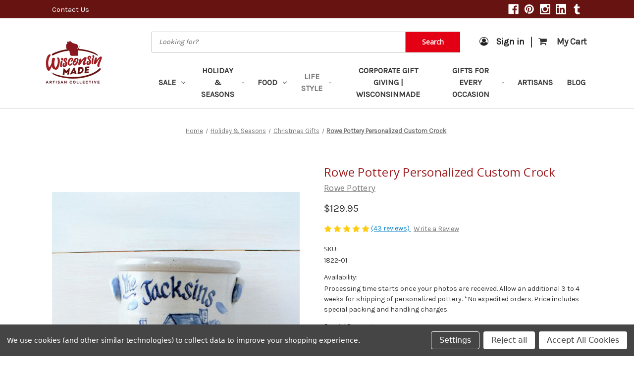

--- FILE ---
content_type: text/html; charset=UTF-8
request_url: https://www.wisconsinmade.com/customized-rowe-pottery-crock-1-or-2-gallon-1822/
body_size: 32369
content:


<!DOCTYPE html>
<html class="no-js" lang="en">
    <head>
        <!-- Google Tag Manager -->
        <script>(function(w,d,s,l,i){w[l]=w[l]||[];w[l].push({'gtm.start':
        new Date().getTime(),event:'gtm.js'});var f=d.getElementsByTagName(s)[0],
        j=d.createElement(s),dl=l!='dataLayer'?'&l='+l:'';j.async=true;j.src=
        'https://www.googletagmanager.com/gtm.js?id='+i+dl;f.parentNode.insertBefore(j,f);
        })(window,document,'script','dataLayer','GTM-MP8JPXN');</script>
        <!-- End Google Tag Manager -->
        
        <title>Rowe Pottery Personalized Custom Crock | WisconsinMade</title>
        <link rel="dns-prefetch preconnect" href="https://cdn11.bigcommerce.com/s-mh7fmcvlrc" crossorigin><link rel="dns-prefetch preconnect" href="https://fonts.googleapis.com/" crossorigin><link rel="dns-prefetch preconnect" href="https://fonts.gstatic.com/" crossorigin>
        <meta property="product:price:amount" content="129.95" /><meta property="product:price:currency" content="USD" /><meta property="og:rating" content="5" /><meta property="og:url" content="https://www.wisconsinmade.com/customized-rowe-pottery-crock-1-or-2-gallon-1822/" /><meta property="og:site_name" content="WisconsinMade Artisan Collective" /><meta name="keywords" content="."><meta name="description" content="This hand made, customized 1- or 2-gallon house crock by Rowe Pottery is a one-of-a-kind gift for those special people and celebrated events in your life."><link rel='canonical' href='https://www.wisconsinmade.com/customized-rowe-pottery-crock-1-or-2-gallon-1822/' /><meta name='platform' content='bigcommerce.stencil' /><meta property="og:type" content="product" />
<meta property="og:title" content="Rowe Pottery Personalized Custom Crock" />
<meta property="og:description" content="This hand made, customized 1- or 2-gallon house crock by Rowe Pottery is a one-of-a-kind gift for those special people and celebrated events in your life." />
<meta property="og:image" content="https://cdn11.bigcommerce.com/s-mh7fmcvlrc/products/6278/images/20517/custom_1_g_crock_the_jaksins_1__26383.1743015845.386.513.jpg?c=2" />
<meta property="fb:admins" content="mac.sullivan@americaneagle.com" />
<meta property="og:availability" content="instock" />
<meta property="pinterest:richpins" content="enabled" />
        
         

        <link href="https://cdn11.bigcommerce.com/s-mh7fmcvlrc/product_images/wm-fav-icon.png?t&#x3D;1530664342" rel="shortcut icon">
        <meta name="viewport" content="width=device-width, initial-scale=1">

        <script>
            document.documentElement.className = document.documentElement.className.replace('no-js', 'js');
        </script>

        <script>
    function browserSupportsAllFeatures() {
        return window.Promise
            && window.fetch
            && window.URL
            && window.URLSearchParams
            && window.WeakMap
            // object-fit support
            && ('objectFit' in document.documentElement.style);
    }

    function loadScript(src) {
        var js = document.createElement('script');
        js.src = src;
        js.onerror = function () {
            console.error('Failed to load polyfill script ' + src);
        };
        document.head.appendChild(js);
    }

    if (!browserSupportsAllFeatures()) {
        loadScript('https://cdn11.bigcommerce.com/s-mh7fmcvlrc/stencil/416ca8b0-fe19-013c-00a7-728891b5f858/e/a5e7db50-d526-013e-67d9-227b0696a291/dist/theme-bundle.polyfills.js');
    }
</script>
        <script>window.consentManagerTranslations = `{"locale":"en","locales":{"consent_manager.data_collection_warning":"en","consent_manager.accept_all_cookies":"en","consent_manager.gdpr_settings":"en","consent_manager.data_collection_preferences":"en","consent_manager.manage_data_collection_preferences":"en","consent_manager.use_data_by_cookies":"en","consent_manager.data_categories_table":"en","consent_manager.allow":"en","consent_manager.accept":"en","consent_manager.deny":"en","consent_manager.dismiss":"en","consent_manager.reject_all":"en","consent_manager.category":"en","consent_manager.purpose":"en","consent_manager.functional_category":"en","consent_manager.functional_purpose":"en","consent_manager.analytics_category":"en","consent_manager.analytics_purpose":"en","consent_manager.targeting_category":"en","consent_manager.advertising_category":"en","consent_manager.advertising_purpose":"en","consent_manager.essential_category":"en","consent_manager.esential_purpose":"en","consent_manager.yes":"en","consent_manager.no":"en","consent_manager.not_available":"en","consent_manager.cancel":"en","consent_manager.save":"en","consent_manager.back_to_preferences":"en","consent_manager.close_without_changes":"en","consent_manager.unsaved_changes":"en","consent_manager.by_using":"en","consent_manager.agree_on_data_collection":"en","consent_manager.change_preferences":"en","consent_manager.cancel_dialog_title":"en","consent_manager.privacy_policy":"en","consent_manager.allow_category_tracking":"en","consent_manager.disallow_category_tracking":"en"},"translations":{"consent_manager.data_collection_warning":"We use cookies (and other similar technologies) to collect data to improve your shopping experience.","consent_manager.accept_all_cookies":"Accept All Cookies","consent_manager.gdpr_settings":"Settings","consent_manager.data_collection_preferences":"Website Data Collection Preferences","consent_manager.manage_data_collection_preferences":"Manage Website Data Collection Preferences","consent_manager.use_data_by_cookies":" uses data collected by cookies and JavaScript libraries to improve your shopping experience.","consent_manager.data_categories_table":"The table below outlines how we use this data by category. To opt out of a category of data collection, select 'No' and save your preferences.","consent_manager.allow":"Allow","consent_manager.accept":"Accept","consent_manager.deny":"Deny","consent_manager.dismiss":"Dismiss","consent_manager.reject_all":"Reject all","consent_manager.category":"Category","consent_manager.purpose":"Purpose","consent_manager.functional_category":"Functional","consent_manager.functional_purpose":"Enables enhanced functionality, such as videos and live chat. If you do not allow these, then some or all of these functions may not work properly.","consent_manager.analytics_category":"Analytics","consent_manager.analytics_purpose":"Provide statistical information on site usage, e.g., web analytics so we can improve this website over time.","consent_manager.targeting_category":"Targeting","consent_manager.advertising_category":"Advertising","consent_manager.advertising_purpose":"Used to create profiles or personalize content to enhance your shopping experience.","consent_manager.essential_category":"Essential","consent_manager.esential_purpose":"Essential for the site and any requested services to work, but do not perform any additional or secondary function.","consent_manager.yes":"Yes","consent_manager.no":"No","consent_manager.not_available":"N/A","consent_manager.cancel":"Cancel","consent_manager.save":"Save","consent_manager.back_to_preferences":"Back to Preferences","consent_manager.close_without_changes":"You have unsaved changes to your data collection preferences. Are you sure you want to close without saving?","consent_manager.unsaved_changes":"You have unsaved changes","consent_manager.by_using":"By using our website, you're agreeing to our","consent_manager.agree_on_data_collection":"By using our website, you're agreeing to the collection of data as described in our ","consent_manager.change_preferences":"You can change your preferences at any time","consent_manager.cancel_dialog_title":"Are you sure you want to cancel?","consent_manager.privacy_policy":"Privacy Policy","consent_manager.allow_category_tracking":"Allow [CATEGORY_NAME] tracking","consent_manager.disallow_category_tracking":"Disallow [CATEGORY_NAME] tracking"}}`;</script>

        <script>
            window.lazySizesConfig = window.lazySizesConfig || {};
            window.lazySizesConfig.loadMode = 1;
        </script>
        <script async src="https://cdn11.bigcommerce.com/s-mh7fmcvlrc/stencil/416ca8b0-fe19-013c-00a7-728891b5f858/e/a5e7db50-d526-013e-67d9-227b0696a291/dist/theme-bundle.head_async.js"></script>
        
        <link href="https://fonts.googleapis.com/css?family=Open+Sans:400%7CKarla:400&display=block" rel="stylesheet">
        
        <script async src="https://cdn11.bigcommerce.com/s-mh7fmcvlrc/stencil/416ca8b0-fe19-013c-00a7-728891b5f858/e/a5e7db50-d526-013e-67d9-227b0696a291/dist/theme-bundle.font.js"></script>

        <link data-stencil-stylesheet href="https://cdn11.bigcommerce.com/s-mh7fmcvlrc/stencil/416ca8b0-fe19-013c-00a7-728891b5f858/e/a5e7db50-d526-013e-67d9-227b0696a291/css/theme-78f74900-d449-013e-65ab-6e771e833a19.css" rel="stylesheet">
		
		<!-- aoc-custom -->
		<link data-stencil-stylesheet href="https://cdn11.bigcommerce.com/s-mh7fmcvlrc/stencil/416ca8b0-fe19-013c-00a7-728891b5f858/e/a5e7db50-d526-013e-67d9-227b0696a291/css/store-custom-78f74900-d449-013e-65ab-6e771e833a19.css" rel="stylesheet">
		<link data-stencil-stylesheet href="https://cdn11.bigcommerce.com/s-mh7fmcvlrc/stencil/416ca8b0-fe19-013c-00a7-728891b5f858/e/a5e7db50-d526-013e-67d9-227b0696a291/css/animation-78f74900-d449-013e-65ab-6e771e833a19.css" rel="stylesheet">
		<link  defer rel="stylesheet" href="https://cdnjs.cloudflare.com/ajax/libs/font-awesome/4.7.0/css/font-awesome.min.css">
		<script src = "https://cdn11.bigcommerce.com/s-mh7fmcvlrc/stencil/416ca8b0-fe19-013c-00a7-728891b5f858/e/a5e7db50-d526-013e-67d9-227b0696a291/jquery.min.js" > </script> 
        
        <!-- Start Tracking Code for analytics_facebook -->

<script data-bc-cookie-consent="4" type="text/plain">
!function(f,b,e,v,n,t,s){if(f.fbq)return;n=f.fbq=function(){n.callMethod?n.callMethod.apply(n,arguments):n.queue.push(arguments)};if(!f._fbq)f._fbq=n;n.push=n;n.loaded=!0;n.version='2.0';n.queue=[];t=b.createElement(e);t.async=!0;t.src=v;s=b.getElementsByTagName(e)[0];s.parentNode.insertBefore(t,s)}(window,document,'script','https://connect.facebook.net/en_US/fbevents.js');

fbq('set', 'autoConfig', 'false', '1663844567226003');
fbq('dataProcessingOptions', []);
fbq('init', '1663844567226003', {"external_id":"395d0fcf-99f5-4b55-9ff3-41e28c75a48c"});
fbq('set', 'agent', 'bigcommerce', '1663844567226003');

function trackEvents() {
    var pathName = window.location.pathname;

    fbq('track', 'PageView', {}, "");

    // Search events start -- only fire if the shopper lands on the /search.php page
    if (pathName.indexOf('/search.php') === 0 && getUrlParameter('search_query')) {
        fbq('track', 'Search', {
            content_type: 'product_group',
            content_ids: [],
            search_string: getUrlParameter('search_query')
        });
    }
    // Search events end

    // Wishlist events start -- only fire if the shopper attempts to add an item to their wishlist
    if (pathName.indexOf('/wishlist.php') === 0 && getUrlParameter('added_product_id')) {
        fbq('track', 'AddToWishlist', {
            content_type: 'product_group',
            content_ids: []
        });
    }
    // Wishlist events end

    // Lead events start -- only fire if the shopper subscribes to newsletter
    if (pathName.indexOf('/subscribe.php') === 0 && getUrlParameter('result') === 'success') {
        fbq('track', 'Lead', {});
    }
    // Lead events end

    // Registration events start -- only fire if the shopper registers an account
    if (pathName.indexOf('/login.php') === 0 && getUrlParameter('action') === 'account_created') {
        fbq('track', 'CompleteRegistration', {}, "");
    }
    // Registration events end

    

    function getUrlParameter(name) {
        var cleanName = name.replace(/[\[]/, '\[').replace(/[\]]/, '\]');
        var regex = new RegExp('[\?&]' + cleanName + '=([^&#]*)');
        var results = regex.exec(window.location.search);
        return results === null ? '' : decodeURIComponent(results[1].replace(/\+/g, ' '));
    }
}

if (window.addEventListener) {
    window.addEventListener("load", trackEvents, false)
}
</script>
<noscript><img height="1" width="1" style="display:none" alt="null" src="https://www.facebook.com/tr?id=1663844567226003&ev=PageView&noscript=1&a=plbigcommerce1.2&eid="/></noscript>

<!-- End Tracking Code for analytics_facebook -->

<!-- Start Tracking Code for analytics_googleanalytics4 -->

<script data-cfasync="false" src="https://cdn11.bigcommerce.com/shared/js/google_analytics4_bodl_subscribers-358423becf5d870b8b603a81de597c10f6bc7699.js" integrity="sha256-gtOfJ3Avc1pEE/hx6SKj/96cca7JvfqllWA9FTQJyfI=" crossorigin="anonymous"></script>
<script data-cfasync="false">
  (function () {
    window.dataLayer = window.dataLayer || [];

    function gtag(){
        dataLayer.push(arguments);
    }

    function initGA4(event) {
         function setupGtag() {
            function configureGtag() {
                gtag('js', new Date());
                gtag('set', 'developer_id.dMjk3Nj', true);
                gtag('config', 'G-VSPR1GFYZW');
            }

            var script = document.createElement('script');

            script.src = 'https://www.googletagmanager.com/gtag/js?id=G-VSPR1GFYZW';
            script.async = true;
            script.onload = configureGtag;

            document.head.appendChild(script);
        }

        setupGtag();

        if (typeof subscribeOnBodlEvents === 'function') {
            subscribeOnBodlEvents('G-VSPR1GFYZW', true);
        }

        window.removeEventListener(event.type, initGA4);
    }

    gtag('consent', 'default', {"ad_storage":"denied","ad_user_data":"denied","ad_personalization":"denied","analytics_storage":"denied","functionality_storage":"denied"})
            

    var eventName = document.readyState === 'complete' ? 'consentScriptsLoaded' : 'DOMContentLoaded';
    window.addEventListener(eventName, initGA4, false);
  })()
</script>

<!-- End Tracking Code for analytics_googleanalytics4 -->

<!-- Start Tracking Code for analytics_siteverification -->

<meta name="google-site-verification" content="7M0ytuyHpnx9MMWSllu5wilFw2SjeMVrrBKZoVDDXSI" />
<script src=https://www.dwin1.com/80993.js type="text/javascript" defer="defer"></script>
<meta name="facebook-domain-verification" content="vlv2ibyk1lygq28sp6jiel2ze8gjm2" />

<!-- End Tracking Code for analytics_siteverification -->


<script type="text/javascript" src="https://checkout-sdk.bigcommerce.com/v1/loader.js" defer ></script>
<script src="https://www.google.com/recaptcha/api.js" async defer></script>
<script>window.consentManagerStoreConfig = function () { return {"storeName":"WisconsinMade Artisan Collective","privacyPolicyUrl":"","writeKey":null,"improvedConsentManagerEnabled":true,"AlwaysIncludeScriptsWithConsentTag":true}; };</script>
<script type="text/javascript" src="https://cdn11.bigcommerce.com/shared/js/bodl-consent-32a446f5a681a22e8af09a4ab8f4e4b6deda6487.js" integrity="sha256-uitfaufFdsW9ELiQEkeOgsYedtr3BuhVvA4WaPhIZZY=" crossorigin="anonymous" defer></script>
<script type="text/javascript" src="https://cdn11.bigcommerce.com/shared/js/storefront/consent-manager-config-3013a89bb0485f417056882e3b5cf19e6588b7ba.js" defer></script>
<script type="text/javascript" src="https://cdn11.bigcommerce.com/shared/js/storefront/consent-manager-08633fe15aba542118c03f6d45457262fa9fac88.js" defer></script>
<script type="text/javascript">
var BCData = {"product_attributes":{"sku":"1822-01","upc":null,"mpn":null,"gtin":null,"weight":null,"base":false,"image":{"data":"https:\/\/cdn11.bigcommerce.com\/s-mh7fmcvlrc\/images\/stencil\/{:size}\/attribute_rule_images\/8536_source_1743015846.jpg","alt":"Rowe Pottery Personalized Custom Crock"},"out_of_stock_behavior":"hide_option","out_of_stock_message":"Out of stock","available_modifier_values":[],"available_variant_values":[5779,5780],"in_stock_attributes":[5779,5780],"selected_attributes":{"3625":5779},"stock":null,"instock":true,"stock_message":null,"purchasable":true,"purchasing_message":null,"call_for_price_message":null,"price":{"without_tax":{"formatted":"$129.95","value":129.95,"currency":"USD"},"tax_label":"Tax"}}};
</script>
<script type="application/javascript"> (function (w, d, t, r, u) { w[u] = w[u] || []; w[u].push({ 'projectId': '10000', 'properties': { 'pixelId': '35219'} }); var s = d.createElement(t); s.src = r; s.async = true; s.onload = s.onreadystatechange = function () { var y, rs = this.readyState, c = w[u]; if (rs && rs != "complete" && rs != "loaded") { return } try { y = YAHOO.ywa.I13N.fireBeacon; w[u] = []; w[u].push = function (p) { y([p]) }; y(c) } catch (e) { } }; var scr = d.getElementsByTagName(t)[0], par = scr.parentNode; par.insertBefore(s, scr) })(window, document, "script", "https://s.yimg.com/wi/ytc.js", "dotq");</script> <!-- Global site tag (gtag.js) - Google Ads: 1072311560 -->
<script data-bc-cookie-consent="3" type="text/plain" async src="https://www.googletagmanager.com/gtag/js?id=AW-1072311560"></script>
<script data-bc-cookie-consent="3" type="text/plain">
  window.dataLayer = window.dataLayer || [];
  function gtag(){dataLayer.push(arguments);}
  gtag('js', new Date());

  gtag('config', 'AW-1072311560');
</script>
<!-- Global site tag (gtag.js) - Google Analytics -->
<script data-bc-cookie-consent="3" type="text/plain" async src="https://www.googletagmanager.com/gtag/js?id=G-VSPR1GFYZW"></script>
<script data-bc-cookie-consent="3" type="text/plain">
  window.dataLayer = window.dataLayer || [];
  function gtag(){dataLayer.push(arguments);}
  gtag('js', new Date());

  gtag('config', 'G-VSPR1GFYZW');
</script><script data-bc-cookie-consent="2" type="text/plain" src="https://appdevelopergroup.co/apps/bc_firewall/js/firewall.js?shop=2070bfba648408ce42c67326fe5c03e0"></script><script>
(function(w,d,t,r,u)
{
var f,n,i;
w[u]=w[u]||[],f=function()
{
var o={ti:"4048037", enableAutoSpaTracking: true};
o.q=w[u],w[u]=new UET(o),w[u].push("pageLoad")
},
n=d.createElement(t),n.src=r,n.async=1,n.onload=n.onreadystatechange=function()
{
var s=this.readyState;
s&&s!=="loaded"&&s!=="complete"||(f(),n.onload=n.onreadystatechange=null)
},
i=d.getElementsByTagName(t)[0],i.parentNode.insertBefore(n,i)
})
(window,document,"script","//bat.bing.com/bat.js","uetq");
</script> <script data-bc-cookie-consent="4" type="text/plain" src="https://js.adsrvr.org/up_loader.1.1.0.js"></script>
        <script data-bc-cookie-consent="4" type="text/plain">
            ttd_dom_ready( function() {
                if (typeof TTDUniversalPixelApi === 'function') {
                    var universalPixelApi = new TTDUniversalPixelApi();
                    universalPixelApi.init("gqtedcy", ["fuqtsi8"], "https://insight.adsrvr.org/track/up");​
                }
            });
        </script><!-- Hotjar Tracking Code for https://www.wisconsinmade.com/default.aspx --> <script data-bc-cookie-consent="4" type="text/plain"> (function(h,o,t,j,a,r){ h.hj=h.hj||function(){(h.hj.q=h.hj.q||[]).push(arguments)}; h._hjSettings={hjid:770607,hjsv:6}; a=o.getElementsByTagName('head')[0]; r=o.createElement('script');r.async=1; r.src=t+h._hjSettings.hjid+j+h._hjSettings.hjsv; a.appendChild(r); })(window,document,'https://static.hotjar.com/c/hotjar-','.js?sv='); </script>
 <script data-cfasync="false" src="https://microapps.bigcommerce.com/bodl-events/1.9.4/index.js" integrity="sha256-Y0tDj1qsyiKBRibKllwV0ZJ1aFlGYaHHGl/oUFoXJ7Y=" nonce="" crossorigin="anonymous"></script>
 <script data-cfasync="false" nonce="">

 (function() {
    function decodeBase64(base64) {
       const text = atob(base64);
       const length = text.length;
       const bytes = new Uint8Array(length);
       for (let i = 0; i < length; i++) {
          bytes[i] = text.charCodeAt(i);
       }
       const decoder = new TextDecoder();
       return decoder.decode(bytes);
    }
    window.bodl = JSON.parse(decodeBase64("[base64]"));
 })()

 </script>

<script nonce="">
(function () {
    var xmlHttp = new XMLHttpRequest();

    xmlHttp.open('POST', 'https://bes.gcp.data.bigcommerce.com/nobot');
    xmlHttp.setRequestHeader('Content-Type', 'application/json');
    xmlHttp.send('{"store_id":"999978110","timezone_offset":"-5.0","timestamp":"2026-01-18T17:36:15.81888400Z","visit_id":"09dd9597-46b8-4d91-8fd9-d5f5edb0c17f","channel_id":1}');
})();
</script>

        
    </head>
    <body class="customized-rowe-pottery-crock-1-or-2-gallon-1822_cssBody pages-product" >
        <!-- Google Tag Manager (noscript) -->
        <noscript><iframe src="https://www.googletagmanager.com/ns.html?id=GTM-MP8JPXN"
        height="0" width="0" style="display:none;visibility:hidden" title="gtm iframe"></iframe></noscript>
        <!-- End Google Tag Manager (noscript) -->
        <svg data-src="https://cdn11.bigcommerce.com/s-mh7fmcvlrc/stencil/416ca8b0-fe19-013c-00a7-728891b5f858/e/a5e7db50-d526-013e-67d9-227b0696a291/img/icon-sprite.svg" class="icons-svg-sprite"></svg>

        <a href="#main-content" class="skip-to-main-link">Skip to main content</a>
<header class="header"   role="banner">
    <a href="#" class="mobileMenu-toggle" data-mobile-menu-toggle="menu">
        <span class="mobileMenu-toggleIcon">Toggle menu</span>
    </a>
	<div class="topbar">
    <nav class="navUser">
	<div class="container">
				<div class="top-header-contact">
			<a href="/contact-us/">Contact Us</a>
		</div>
		<ul class="navUser-section navUser-section--alt">
			
				<li class="navUser-item navUser-item--social">
					    <ul class="socialLinks socialLinks--alt">
                <li class="socialLinks-item">
                    <a class="icon icon--facebook"
                    href="https://www.facebook.com/Wisconsinmade/"
                    target="_blank"
                    rel="noopener"
                    title="Facebook"
                    >
                        <span class="aria-description--hidden">Facebook</span>
                        <svg>
                            <use href="#icon-facebook"/>
                        </svg>
                    </a>
                </li>
                <li class="socialLinks-item">
                    <a class="icon icon--pinterest"
                    href="https://www.pinterest.com/WisconsinmadeArtisanCollective"
                    target="_blank"
                    rel="noopener"
                    title="Pinterest"
                    >
                        <span class="aria-description--hidden">Pinterest</span>
                        <svg>
                            <use href="#icon-pinterest"/>
                        </svg>
                    </a>
                </li>
                <li class="socialLinks-item">
                    <a class="icon icon--instagram"
                    href="https://www.instagram.com/wisconsinmadeartisancollective/"
                    target="_blank"
                    rel="noopener"
                    title="Instagram"
                    >
                        <span class="aria-description--hidden">Instagram</span>
                        <svg>
                            <use href="#icon-instagram"/>
                        </svg>
                    </a>
                </li>
                <li class="socialLinks-item">
                    <a class="icon icon--linkedin"
                    href="https://www.linkedin.com/in/wisconsinmade-artisan-23244319b/"
                    target="_blank"
                    rel="noopener"
                    title="Linkedin"
                    >
                        <span class="aria-description--hidden">Linkedin</span>
                        <svg>
                            <use href="#icon-linkedin"/>
                        </svg>
                    </a>
                </li>
                <li class="socialLinks-item">
                    <a class="icon icon--tumblr"
                    href="https://www.tiktok.com/@wisconsin.made"
                    target="_blank"
                    rel="noopener"
                    title="Tumblr"
                    >
                        <span class="aria-description--hidden">Tumblr</span>
                        <svg>
                            <use href="#icon-tumblr"/>
                        </svg>
                    </a>
                </li>
    </ul>
				</li>
				<style>
					.fa.fa-twitter, .fa.fa-pinterest-p { display:none !important;}
				</style>

		</ul>
	 </div>
</nav>
	</div>
	
	<div id="sticky-navbar" >
	<div class="container logo-section">
			<div class="header-logo header-logo--center">
				<a href="https://www.wisconsinmade.com/" class="header-logo__link" data-header-logo-link>
        <div class="header-logo-image-container">
            <img class="header-logo-image"
                 src="https://cdn11.bigcommerce.com/s-mh7fmcvlrc/images/stencil/250x100/wismade_logo_website_notassmall_1585770777__65539.original.png"
                 srcset="https://cdn11.bigcommerce.com/s-mh7fmcvlrc/images/stencil/250x100/wismade_logo_website_notassmall_1585770777__65539.original.png 1x, https://cdn11.bigcommerce.com/s-mh7fmcvlrc/images/stencil/500x200/wismade_logo_website_notassmall_1585770777__65539.original.png 2x"
                 alt="WisconsinMade Artisan Collective"
                 title="WisconsinMade Artisan Collective">
        </div>
</a>
			</div>
		<div class="non-logo-section">
			<div class="custom_search">
				<div class="container" style="padding:0;">
    <!-- snippet location forms_search -->
  <form class="form" action="/search.php">
      <fieldset class="form-fieldset">
          <div class="form-field">
              <label class="is-srOnly" for="search_query">Search</label>
              <div class="form-prefixPostfix">
                
                  <input class="form-input quick--search" data-search-quick name="search_query" data-error-message="Search field cannot be empty." placeholder="Looking for?" autocomplete="off">
                  <button class="button button--primary form-prefixPostfix-button--postfix" type="image">Search</button>

              </div>
          </div>
      </fieldset>
  </form>
  <section class="quickSearchResults search_popup" data-bind="html: results"></section>
</div>
<script type="text/javascript">
   function close_popup(){
		  $('.quickSearchResults.search_popup').hide(); 
   }
   $(document).ready(function () {
   $(".quick--search").focus(function(){
		  $('.quickSearchResults.search_popup').show(); 
		});
	});
</script>
			</div>
			
			<div class="navUser-section navUser-section--alt custom-nav-user">
				<ul>
					<li class="navUser-item navUser-item--account">
							<a class="navUser-action" href="/login.php"><i  style="margin-right:15px;" class="fa fa-user-circle-o"></i>Sign in</a>
							
					</li>
					<li class="navUser-item navUser-item--divider">
						|
					</li>
					
					<li class="navUser-item navUser-item--cart">
						<a class="navUser-action"
						   data-cart-preview
						   data-dropdown="cart-preview-dropdown"
						   data-options="align:right"
						   href="/cart.php"
						   aria-label="Cart with 0 items"
						>
							<span class="navUser-item-cartLabel"><i style="margin-right:20px;" class="fa fa-shopping-cart" aria-hidden="true"></i>My Cart</span>
							<span class="countPill cart-quantity"></span>
						</a>

						<div class="dropdown-menu" id="cart-preview-dropdown" data-dropdown-content aria-hidden="true"></div>
					</li>
					
				</ul>
			</div>
			
			
			<div class="navPages-container" id="menu" data-menu >
						<nav class="navPages">
    <div class="navPages-quickSearch">
        <div class="container">
    <form class="form" onsubmit="return false" data-url="/search.php" data-quick-search-form>
        <fieldset class="form-fieldset">
            <div class="form-field">
                <label class="is-srOnly" for="nav-menu-quick-search">Search</label>
                <input class="form-input"
                       data-search-quick
                       name="nav-menu-quick-search"
                       id="nav-menu-quick-search"
                       data-error-message="Search field cannot be empty."
                       placeholder="Search the store"
                       autocomplete="off"
                >
            </div>
        </fieldset>
    </form>
    <section class="quickSearchResults" data-bind="html: results"></section>
    <p role="status"
       aria-live="polite"
       class="aria-description--hidden"
       data-search-aria-message-predefined-text="product results for"
    ></p>
</div>
    </div>
    <ul class="navPages-list">
            <li class="navPages-item">
                <a class="navPages-action has-subMenu"
   href="https://www.wisconsinmade.com/sale/"
   data-collapsible="navPages-258"
>
    Sale
    <i class="icon navPages-action-moreIcon" aria-hidden="true">
        <svg><use href="#icon-chevron-down" /></svg>
    </i>
</a>
<div class="navPage-subMenu" id="navPages-258" aria-hidden="true" tabindex="-1">
    <ul class="navPage-subMenu-list">
        <li class="navPage-subMenu-item">
            <a class="navPage-subMenu-action navPages-action"
               href="https://www.wisconsinmade.com/sale/"
               aria-label="All Sale"
            >
                All Sale
            </a>
        </li>
            <li class="navPage-subMenu-item">
                    <a class="navPage-subMenu-action navPages-action"
                       href="https://www.wisconsinmade.com/new-items/"
                       aria-label="New Items"
                    >
                        New Items
                    </a>
            </li>
            <li class="navPage-subMenu-item">
                    <a class="navPage-subMenu-action navPages-action"
                       href="https://www.wisconsinmade.com/gifts-under-100/"
                       aria-label="Gifts Under $100"
                    >
                        Gifts Under $100
                    </a>
            </li>
            <li class="navPage-subMenu-item">
                    <a class="navPage-subMenu-action navPages-action"
                       href="https://www.wisconsinmade.com/tuesday-treasures/"
                       aria-label="Tuesday Treasures"
                    >
                        Tuesday Treasures
                    </a>
            </li>
            <li class="navPage-subMenu-item">
                    <a class="navPage-subMenu-action navPages-action"
                       href="https://www.wisconsinmade.com/free-shipping/"
                       aria-label="Free Shipping"
                    >
                        Free Shipping
                    </a>
            </li>
            <li class="navPage-subMenu-item">
                    <a class="navPage-subMenu-action navPages-action"
                       href="https://www.wisconsinmade.com/gifts-under-25/"
                       aria-label="Gifts Under $25"
                    >
                        Gifts Under $25
                    </a>
            </li>
            <li class="navPage-subMenu-item">
                    <a class="navPage-subMenu-action navPages-action"
                       href="https://www.wisconsinmade.com/gift-ideas-under-50/"
                       aria-label="Gift Ideas Under $50"
                    >
                        Gift Ideas Under $50
                    </a>
            </li>
    </ul>
</div>
            </li>
            <li class="navPages-item">
                <a class="navPages-action has-subMenu"
   href="https://www.wisconsinmade.com/gifts/holiday-and-seasons/"
   data-collapsible="navPages-54"
>
    Holiday &amp; Seasons
    <i class="icon navPages-action-moreIcon" aria-hidden="true">
        <svg><use href="#icon-chevron-down" /></svg>
    </i>
</a>
<div class="navPage-subMenu" id="navPages-54" aria-hidden="true" tabindex="-1">
    <ul class="navPage-subMenu-list">
        <li class="navPage-subMenu-item">
            <a class="navPage-subMenu-action navPages-action"
               href="https://www.wisconsinmade.com/gifts/holiday-and-seasons/"
               aria-label="All Holiday &amp; Seasons"
            >
                All Holiday &amp; Seasons
            </a>
        </li>
            <li class="navPage-subMenu-item">
                    <a class="navPage-subMenu-action navPages-action"
                       href="https://www.wisconsinmade.com/march-madness-gifts/"
                       aria-label="March Madness Gifts"
                    >
                        March Madness Gifts
                    </a>
            </li>
            <li class="navPage-subMenu-item">
                    <a class="navPage-subMenu-action navPages-action"
                       href="https://www.wisconsinmade.com/back-to-school/"
                       aria-label="Back to School"
                    >
                        Back to School
                    </a>
            </li>
            <li class="navPage-subMenu-item">
                    <a class="navPage-subMenu-action navPages-action"
                       href="https://www.wisconsinmade.com/memorial-day-gifts/"
                       aria-label="Memorial Day Gifts"
                    >
                        Memorial Day Gifts
                    </a>
            </li>
            <li class="navPage-subMenu-item">
                    <a class="navPage-subMenu-action navPages-action"
                       href="https://www.wisconsinmade.com/4th-of-july-gifts/"
                       aria-label="4th of July Gifts"
                    >
                        4th of July Gifts
                    </a>
            </li>
            <li class="navPage-subMenu-item">
                    <a class="navPage-subMenu-action navPages-action"
                       href="https://www.wisconsinmade.com/st-patricks-day-gifts/"
                       aria-label="St Patrick&#x27;s Day Gifts"
                    >
                        St Patrick&#x27;s Day Gifts
                    </a>
            </li>
            <li class="navPage-subMenu-item">
                    <a class="navPage-subMenu-action navPages-action"
                       href="https://www.wisconsinmade.com/easter-gifts/"
                       aria-label="Easter Gifts"
                    >
                        Easter Gifts
                    </a>
            </li>
            <li class="navPage-subMenu-item">
                    <a class="navPage-subMenu-action navPages-action"
                       href="https://www.wisconsinmade.com/mothers-day-gifts/"
                       aria-label="Mother&#x27;s Day Gifts"
                    >
                        Mother&#x27;s Day Gifts
                    </a>
            </li>
            <li class="navPage-subMenu-item">
                    <a class="navPage-subMenu-action navPages-action"
                       href="https://www.wisconsinmade.com/fathers-day-gifts/"
                       aria-label="Father&#x27;s Day Gifts"
                    >
                        Father&#x27;s Day Gifts
                    </a>
            </li>
            <li class="navPage-subMenu-item">
                    <a class="navPage-subMenu-action navPages-action"
                       href="https://www.wisconsinmade.com/halloween-gifts/"
                       aria-label="Halloween Gifts"
                    >
                        Halloween Gifts
                    </a>
            </li>
            <li class="navPage-subMenu-item">
                    <a class="navPage-subMenu-action navPages-action"
                       href="https://www.wisconsinmade.com/thanksgiving-gifts/"
                       aria-label="Thanksgiving Gifts"
                    >
                        Thanksgiving Gifts
                    </a>
            </li>
            <li class="navPage-subMenu-item">
                    <a class="navPage-subMenu-action navPages-action"
                       href="https://www.wisconsinmade.com/christmas-gifts/"
                       aria-label="Christmas Gifts"
                    >
                        Christmas Gifts
                    </a>
            </li>
            <li class="navPage-subMenu-item">
                    <a class="navPage-subMenu-action navPages-action"
                       href="https://www.wisconsinmade.com/valentines-day-gifts/"
                       aria-label="Valentine&#x27;s Day Gifts"
                    >
                        Valentine&#x27;s Day Gifts
                    </a>
            </li>
    </ul>
</div>
            </li>
            <li class="navPages-item">
                <a class="navPages-action has-subMenu"
   href="https://www.wisconsinmade.com/food/"
   data-collapsible="navPages-25"
>
    Food
    <i class="icon navPages-action-moreIcon" aria-hidden="true">
        <svg><use href="#icon-chevron-down" /></svg>
    </i>
</a>
<div class="navPage-subMenu" id="navPages-25" aria-hidden="true" tabindex="-1">
    <ul class="navPage-subMenu-list">
        <li class="navPage-subMenu-item">
            <a class="navPage-subMenu-action navPages-action"
               href="https://www.wisconsinmade.com/food/"
               aria-label="All Food"
            >
                All Food
            </a>
        </li>
            <li class="navPage-subMenu-item">
                    <a class="navPage-subMenu-action navPages-action"
                       href="https://www.wisconsinmade.com/kringles/"
                       aria-label="Kringles"
                    >
                        Kringles
                    </a>
            </li>
            <li class="navPage-subMenu-item">
                    <a class="navPage-subMenu-action navPages-action"
                       href="https://www.wisconsinmade.com/food/gluten-free/"
                       aria-label="Gluten Free"
                    >
                        Gluten Free
                    </a>
            </li>
            <li class="navPage-subMenu-item">
                    <a class="navPage-subMenu-action navPages-action"
                       href="https://www.wisconsinmade.com/breakfast/"
                       aria-label="Breakfast"
                    >
                        Breakfast
                    </a>
            </li>
            <li class="navPage-subMenu-item">
                    <a class="navPage-subMenu-action navPages-action"
                       href="https://www.wisconsinmade.com/cookies-brownies-bars/"
                       aria-label="Cookies, Brownies &amp; Bars"
                    >
                        Cookies, Brownies &amp; Bars
                    </a>
            </li>
            <li class="navPage-subMenu-item">
                    <a class="navPage-subMenu-action navPages-action"
                       href="https://www.wisconsinmade.com/food/kringles-pastries-cakes-and-breads/"
                       aria-label="Pastries, Cakes &amp; Breads"
                    >
                        Pastries, Cakes &amp; Breads
                    </a>
            </li>
            <li class="navPage-subMenu-item">
                    <a class="navPage-subMenu-action navPages-action"
                       href="https://www.wisconsinmade.com/chocolates-fruit-nuts/"
                       aria-label="Chocolates, Fruit &amp; Nuts"
                    >
                        Chocolates, Fruit &amp; Nuts
                    </a>
            </li>
            <li class="navPage-subMenu-item">
                    <a class="navPage-subMenu-action navPages-action"
                       href="https://www.wisconsinmade.com/food/pickled-foods/"
                       aria-label="Pickled Foods"
                    >
                        Pickled Foods
                    </a>
            </li>
            <li class="navPage-subMenu-item">
                    <a class="navPage-subMenu-action navPages-action"
                       href="https://www.wisconsinmade.com/charcuterie/"
                       aria-label="Charcuterie"
                    >
                        Charcuterie
                    </a>
            </li>
            <li class="navPage-subMenu-item">
                    <a class="navPage-subMenu-action navPages-action"
                       href="https://www.wisconsinmade.com/brats-and-meats/"
                       aria-label="Brats &amp; Meats"
                    >
                        Brats &amp; Meats
                    </a>
            </li>
            <li class="navPage-subMenu-item">
                    <a class="navPage-subMenu-action navPages-action"
                       href="https://www.wisconsinmade.com/food/cheese-and-dairy/"
                       aria-label="Cheese &amp; Dairy"
                    >
                        Cheese &amp; Dairy
                    </a>
            </li>
            <li class="navPage-subMenu-item">
                    <a class="navPage-subMenu-action navPages-action"
                       href="https://www.wisconsinmade.com/condiments-sauces/"
                       aria-label="Condiments &amp; Sauces"
                    >
                        Condiments &amp; Sauces
                    </a>
            </li>
            <li class="navPage-subMenu-item">
                    <a class="navPage-subMenu-action navPages-action"
                       href="https://www.wisconsinmade.com/snacks/"
                       aria-label="Snacks"
                    >
                        Snacks
                    </a>
            </li>
            <li class="navPage-subMenu-item">
                    <a class="navPage-subMenu-action navPages-action"
                       href="https://www.wisconsinmade.com/food/vegan/"
                       aria-label="Vegan"
                    >
                        Vegan
                    </a>
            </li>
            <li class="navPage-subMenu-item">
                    <a class="navPage-subMenu-action navPages-action"
                       href="https://www.wisconsinmade.com/popcorn/"
                       aria-label="Popcorn"
                    >
                        Popcorn
                    </a>
            </li>
            <li class="navPage-subMenu-item">
                    <a class="navPage-subMenu-action navPages-action"
                       href="https://www.wisconsinmade.com/coffee/"
                       aria-label="Coffee"
                    >
                        Coffee
                    </a>
            </li>
    </ul>
</div>
            </li>
            <li class="navPages-item">
                <a class="navPages-action has-subMenu activePage"
   href="https://www.wisconsinmade.com/life-style/"
   data-collapsible="navPages-27"
>
    Life Style
    <i class="icon navPages-action-moreIcon" aria-hidden="true">
        <svg><use href="#icon-chevron-down" /></svg>
    </i>
</a>
<div class="navPage-subMenu" id="navPages-27" aria-hidden="true" tabindex="-1">
    <ul class="navPage-subMenu-list">
        <li class="navPage-subMenu-item">
            <a class="navPage-subMenu-action navPages-action"
               href="https://www.wisconsinmade.com/life-style/"
               aria-label="All Life Style"
            >
                All Life Style
            </a>
        </li>
            <li class="navPage-subMenu-item">
                    <a class="navPage-subMenu-action navPages-action activePage"
                       href="https://www.wisconsinmade.com/art/ceramics-pottery/"
                       aria-label="Ceramics &amp; Pottery"
                    >
                        Ceramics &amp; Pottery
                    </a>
            </li>
            <li class="navPage-subMenu-item">
                    <a class="navPage-subMenu-action navPages-action"
                       href="https://www.wisconsinmade.com/life-style/home-decor/"
                       aria-label="Home Decor"
                    >
                        Home Decor
                    </a>
            </li>
            <li class="navPage-subMenu-item">
                    <a class="navPage-subMenu-action navPages-action"
                       href="https://www.wisconsinmade.com/books/"
                       aria-label="Books"
                    >
                        Books
                    </a>
            </li>
            <li class="navPage-subMenu-item">
                    <a class="navPage-subMenu-action navPages-action"
                       href="https://www.wisconsinmade.com/jewelry/"
                       aria-label="Jewelry"
                    >
                        Jewelry
                    </a>
            </li>
            <li class="navPage-subMenu-item">
                    <a class="navPage-subMenu-action navPages-action"
                       href="https://www.wisconsinmade.com/sports/"
                       aria-label="Sports"
                    >
                        Sports
                    </a>
            </li>
            <li class="navPage-subMenu-item">
                    <a class="navPage-subMenu-action navPages-action"
                       href="https://www.wisconsinmade.com/outdoor-decor/"
                       aria-label="Outdoor Decor"
                    >
                        Outdoor Decor
                    </a>
            </li>
            <li class="navPage-subMenu-item">
                    <a class="navPage-subMenu-action navPages-action"
                       href="https://www.wisconsinmade.com/life-style/apparel/"
                       aria-label="Apparel"
                    >
                        Apparel
                    </a>
            </li>
            <li class="navPage-subMenu-item">
                    <a class="navPage-subMenu-action navPages-action"
                       href="https://www.wisconsinmade.com/life-style/games-and-toys/"
                       aria-label="Games &amp; Toys"
                    >
                        Games &amp; Toys
                    </a>
            </li>
            <li class="navPage-subMenu-item">
                    <a class="navPage-subMenu-action navPages-action"
                       href="https://www.wisconsinmade.com/life-style/health-and-beauty/"
                       aria-label="Health &amp; Beauty"
                    >
                        Health &amp; Beauty
                    </a>
            </li>
            <li class="navPage-subMenu-item">
                    <a class="navPage-subMenu-action navPages-action"
                       href="https://www.wisconsinmade.com/life-style/office/"
                       aria-label="Office"
                    >
                        Office
                    </a>
            </li>
            <li class="navPage-subMenu-item">
                    <a class="navPage-subMenu-action navPages-action"
                       href="https://www.wisconsinmade.com/life-style/pets/"
                       aria-label="Pets"
                    >
                        Pets
                    </a>
            </li>
    </ul>
</div>
            </li>
            <li class="navPages-item">
                <a class="navPages-action"
   href="https://www.wisconsinmade.com/corporate-gift-giving-wisconsinmade/"
   aria-label="Corporate Gift Giving | WisconsinMade"
>
    Corporate Gift Giving | WisconsinMade
</a>
            </li>
            <li class="navPages-item">
                <a class="navPages-action has-subMenu"
   href="https://www.wisconsinmade.com/gifts/"
   data-collapsible="navPages-1372"
>
    Gifts for Every Occasion
    <i class="icon navPages-action-moreIcon" aria-hidden="true">
        <svg><use href="#icon-chevron-down" /></svg>
    </i>
</a>
<div class="navPage-subMenu" id="navPages-1372" aria-hidden="true" tabindex="-1">
    <ul class="navPage-subMenu-list">
        <li class="navPage-subMenu-item">
            <a class="navPage-subMenu-action navPages-action"
               href="https://www.wisconsinmade.com/gifts/"
               aria-label="All Gifts for Every Occasion"
            >
                All Gifts for Every Occasion
            </a>
        </li>
            <li class="navPage-subMenu-item">
                    <a class="navPage-subMenu-action navPages-action"
                       href="https://www.wisconsinmade.com/gifts/wisconsinmade-best-sellers/"
                       aria-label="WisconsinMade Best Sellers"
                    >
                        WisconsinMade Best Sellers
                    </a>
            </li>
            <li class="navPage-subMenu-item">
                    <a class="navPage-subMenu-action navPages-action"
                       href="https://www.wisconsinmade.com/choose-your-own-bundles/"
                       aria-label="Choose Your Own Bundles"
                    >
                        Choose Your Own Bundles
                    </a>
            </li>
            <li class="navPage-subMenu-item">
                    <a class="navPage-subMenu-action navPages-action"
                       href="https://www.wisconsinmade.com/grilling-bbq-gifts/"
                       aria-label="Grilling &amp; BBQ Gifts"
                    >
                        Grilling &amp; BBQ Gifts
                    </a>
            </li>
            <li class="navPage-subMenu-item">
                    <a class="navPage-subMenu-action navPages-action"
                       href="https://www.wisconsinmade.com/gifts/for-kids/"
                       aria-label="For Kids"
                    >
                        For Kids
                    </a>
            </li>
            <li class="navPage-subMenu-item">
                    <a class="navPage-subMenu-action navPages-action"
                       href="https://www.wisconsinmade.com/gifts/gift-certificates/"
                       aria-label="Gift Certificates"
                    >
                        Gift Certificates
                    </a>
            </li>
            <li class="navPage-subMenu-item">
                    <a class="navPage-subMenu-action navPages-action"
                       href="https://www.wisconsinmade.com/gifts/month-clubs/"
                       aria-label="Month Clubs"
                    >
                        Month Clubs
                    </a>
            </li>
            <li class="navPage-subMenu-item">
                    <a class="navPage-subMenu-action navPages-action"
                       href="https://www.wisconsinmade.com/gifts/baskets-and-boxes/"
                       aria-label="Baskets &amp; Boxes"
                    >
                        Baskets &amp; Boxes
                    </a>
            </li>
            <li class="navPage-subMenu-item">
                    <a class="navPage-subMenu-action navPages-action"
                       href="https://www.wisconsinmade.com/congratulations-gifts/"
                       aria-label="Congratulations Gifts"
                    >
                        Congratulations Gifts
                    </a>
            </li>
            <li class="navPage-subMenu-item">
                    <a class="navPage-subMenu-action navPages-action"
                       href="https://www.wisconsinmade.com/for-military/"
                       aria-label="For Military"
                    >
                        For Military
                    </a>
            </li>
            <li class="navPage-subMenu-item">
                    <a class="navPage-subMenu-action navPages-action"
                       href="https://www.wisconsinmade.com/baby-shower/"
                       aria-label="Baby Shower"
                    >
                        Baby Shower
                    </a>
            </li>
            <li class="navPage-subMenu-item">
                    <a class="navPage-subMenu-action navPages-action"
                       href="https://www.wisconsinmade.com/gifts-for-every-occasion/graduation/"
                       aria-label="Graduation"
                    >
                        Graduation
                    </a>
            </li>
            <li class="navPage-subMenu-item">
                    <a class="navPage-subMenu-action navPages-action"
                       href="https://www.wisconsinmade.com/birthday-gifts/"
                       aria-label="Birthday Gifts"
                    >
                        Birthday Gifts
                    </a>
            </li>
            <li class="navPage-subMenu-item">
                    <a class="navPage-subMenu-action navPages-action"
                       href="https://www.wisconsinmade.com/wedding/"
                       aria-label="Wedding"
                    >
                        Wedding
                    </a>
            </li>
    </ul>
</div>
            </li>
            <li class="navPages-item">
                <a class="navPages-action"
   href="https://www.wisconsinmade.com/artisans-1/"
   aria-label="Artisans"
>
    Artisans
</a>
            </li>
            <li class="navPages-item">
                <a class="navPages-action"
   href="https://www.wisconsinmade.com/blog-1/"
   aria-label="Blog"
>
    Blog
</a>
            </li>
                 <li class="navPages-item navPages-item-page">
                     <a class="navPages-action"
                        href="https://www.wisconsinmade.com/about-us/"
                        aria-label="About Us"
                     >
                         About Us
                     </a>
                 </li>
                 <li class="navPages-item navPages-item-page">
                     <a class="navPages-action"
                        href="https://www.wisconsinmade.com/privacy-policy/"
                        aria-label="Privacy Policy"
                     >
                         Privacy Policy
                     </a>
                 </li>
                 <li class="navPages-item navPages-item-page">
                     <a class="navPages-action"
                        href="https://www.wisconsinmade.com/return-policy-faq/"
                        aria-label="Return Policy - FAQ"
                     >
                         Return Policy - FAQ
                     </a>
                 </li>
                 <li class="navPages-item navPages-item-page">
                     <a class="navPages-action"
                        href="https://www.wisconsinmade.com/terms-conditions/"
                        aria-label="Terms &amp; Conditions"
                     >
                         Terms &amp; Conditions
                     </a>
                 </li>
                 <li class="navPages-item navPages-item-page">
                     <a class="navPages-action"
                        href="https://www.wisconsinmade.com/artisan-application/"
                        aria-label="Artisan Application"
                     >
                         Artisan Application
                     </a>
                 </li>
                 <li class="navPages-item navPages-item-page">
                     <a class="navPages-action"
                        href="https://www.wisconsinmade.com/contact-us/"
                        aria-label="Contact Us"
                     >
                         Contact Us
                     </a>
                 </li>
                 <li class="navPages-item navPages-item-page">
                     <a class="navPages-action"
                        href="https://www.wisconsinmade.com/we-welcome-feedback/"
                        aria-label="We Welcome Feedback"
                     >
                         We Welcome Feedback
                     </a>
                 </li>
                 <li class="navPages-item navPages-item-page">
                     <a class="navPages-action"
                        href="https://www.wisconsinmade.com/corporate-gift-giving/"
                        aria-label="Corporate Gift Giving"
                     >
                         Corporate Gift Giving
                     </a>
                 </li>
                 <li class="navPages-item navPages-item-page">
                     <a class="navPages-action"
                        href="https://www.wisconsinmade.com/blog/"
                        aria-label="Blog"
                     >
                         Blog
                     </a>
                 </li>
    </ul>
    <ul class="navPages-list navPages-list--user">
            <li class="navPages-item">
                <a class="navPages-action"
                   href="/giftcertificates.php"
                   aria-label="Gift Certificates"
                >
                    Gift Certificates
                </a>
            </li>
            <li class="navPages-item">
                <a class="navPages-action"
                   href="/login.php"
                   aria-label="Sign in"
                >
                    Sign in
                </a>
                    or
                    <a class="navPages-action"
                       href="/login.php?action&#x3D;create_account"
                       aria-label="Register"
                    >
                        Register
                    </a>
            </li>
            <li class="navPages-item">
                    <ul class="socialLinks socialLinks--alt">
                <li class="socialLinks-item">
                    <a class="icon icon--facebook"
                    href="https://www.facebook.com/Wisconsinmade/"
                    target="_blank"
                    rel="noopener"
                    title="Facebook"
                    >
                        <span class="aria-description--hidden">Facebook</span>
                        <svg>
                            <use href="#icon-facebook"/>
                        </svg>
                    </a>
                </li>
                <li class="socialLinks-item">
                    <a class="icon icon--pinterest"
                    href="https://www.pinterest.com/WisconsinmadeArtisanCollective"
                    target="_blank"
                    rel="noopener"
                    title="Pinterest"
                    >
                        <span class="aria-description--hidden">Pinterest</span>
                        <svg>
                            <use href="#icon-pinterest"/>
                        </svg>
                    </a>
                </li>
                <li class="socialLinks-item">
                    <a class="icon icon--instagram"
                    href="https://www.instagram.com/wisconsinmadeartisancollective/"
                    target="_blank"
                    rel="noopener"
                    title="Instagram"
                    >
                        <span class="aria-description--hidden">Instagram</span>
                        <svg>
                            <use href="#icon-instagram"/>
                        </svg>
                    </a>
                </li>
                <li class="socialLinks-item">
                    <a class="icon icon--linkedin"
                    href="https://www.linkedin.com/in/wisconsinmade-artisan-23244319b/"
                    target="_blank"
                    rel="noopener"
                    title="Linkedin"
                    >
                        <span class="aria-description--hidden">Linkedin</span>
                        <svg>
                            <use href="#icon-linkedin"/>
                        </svg>
                    </a>
                </li>
                <li class="socialLinks-item">
                    <a class="icon icon--tumblr"
                    href="https://www.tiktok.com/@wisconsin.made"
                    target="_blank"
                    rel="noopener"
                    title="Tumblr"
                    >
                        <span class="aria-description--hidden">Tumblr</span>
                        <svg>
                            <use href="#icon-tumblr"/>
                        </svg>
                    </a>
                </li>
    </ul>
            </li>
    </ul>
</nav>
			</div>
			
		</div>
		</div>
    </div>
    <script type="text/javascript">
var _caq = _caq || [];
(function () {
var ca = document.createElement("script");
ca.type = "text/javascript";
ca.async = true;
ca.id = "_casrc";
ca.src = "//t.channeladvisor.com/v2/12008604.js";
var ca_script = document.getElementsByTagName("script")[0];
ca_script.parentNode.insertBefore(ca, ca_script);
})();
</script>

    <div data-content-region="header_navigation_bottom--global"><div data-layout-id="47f112dc-3b77-4e44-81a6-cba70da830f9">       <div data-sub-layout-container="70b85626-2559-41a4-a89a-826de015c5c0" data-layout-name="Layout">
    <style data-container-styling="70b85626-2559-41a4-a89a-826de015c5c0">
        [data-sub-layout-container="70b85626-2559-41a4-a89a-826de015c5c0"] {
            box-sizing: border-box;
            display: flex;
            flex-wrap: wrap;
            z-index: 0;
            position: relative;
            height: ;
            padding-top: 0px;
            padding-right: 0px;
            padding-bottom: 0px;
            padding-left: 0px;
            margin-top: 0px;
            margin-right: 0px;
            margin-bottom: 0px;
            margin-left: 0px;
            border-width: 0px;
            border-style: solid;
            border-color: #333333;
        }

        [data-sub-layout-container="70b85626-2559-41a4-a89a-826de015c5c0"]:after {
            display: block;
            position: absolute;
            top: 0;
            left: 0;
            bottom: 0;
            right: 0;
            background-size: cover;
            z-index: auto;
        }
    </style>

    <div data-sub-layout="40551d3d-7853-43e8-81e2-c0d71237cdd2">
        <style data-column-styling="40551d3d-7853-43e8-81e2-c0d71237cdd2">
            [data-sub-layout="40551d3d-7853-43e8-81e2-c0d71237cdd2"] {
                display: flex;
                flex-direction: column;
                box-sizing: border-box;
                flex-basis: 100%;
                max-width: 100%;
                z-index: 0;
                position: relative;
                height: ;
                padding-top: 0px;
                padding-right: 10.5px;
                padding-bottom: 0px;
                padding-left: 10.5px;
                margin-top: 0px;
                margin-right: 0px;
                margin-bottom: 0px;
                margin-left: 0px;
                border-width: 0px;
                border-style: solid;
                border-color: #333333;
                justify-content: center;
            }
            [data-sub-layout="40551d3d-7853-43e8-81e2-c0d71237cdd2"]:after {
                display: block;
                position: absolute;
                top: 0;
                left: 0;
                bottom: 0;
                right: 0;
                background-size: cover;
                z-index: auto;
            }
            @media only screen and (max-width: 700px) {
                [data-sub-layout="40551d3d-7853-43e8-81e2-c0d71237cdd2"] {
                    flex-basis: 100%;
                    max-width: 100%;
                }
            }
        </style>
        <div data-widget-id="5ffa4ca1-36f4-4f28-a94e-038ba71973ad" data-placement-id="5fb66b49-f579-476a-b53d-7eec1fb2a574" data-placement-status="ACTIVE"><script type="application/ld+json">
{
  "@context": "https://schema.org",
  "@graph": [
    {
      "@type": "BlogPosting",
      "@id": "https://www.wisconsinmade.com/blog/beyond-the-basket/#blogposting",
      "mainEntityOfPage": {
        "@type": "WebPage",
        "@id": "https://www.wisconsinmade.com/blog/beyond-the-basket/"
      },
      "headline": "Beyond the Basket: How Custom Wisconsin Gifts Build Brands People Remember",
      "description": "Discover how WisconsinMade’s customizable artisan gifts create lasting connections and brand loyalty this holiday season. Featuring Wisconsin-made favorites from Bee Bella, Rowe Pottery, CityTins, and more.",
      "image": {
        "@type": "ImageObject",
        "url": "https://www.wisconsinmade.com/content/images/blog/beyond-the-basket-header.jpg"
      },
      "datePublished": "2025-10-26",
      "dateModified": "2025-10-26",
      "author": {
        "@type": "Organization",
        "@id": "https://www.wisconsinmade.com/#org",
        "name": "WisconsinMade"
      },
      "publisher": {
        "@type": "Organization",
        "@id": "https://www.wisconsinmade.com/#org",
        "name": "WisconsinMade",
        "logo": {
          "@type": "ImageObject",
          "url": "https://www.wisconsinmade.com/content/images/wisconsinmade-logo.png"
        }
      },
      "articleSection": [
        "Gifting",
        "Holiday",
        "Wisconsin Artisans",
        "Custom Corporate Gifts"
      ],
      "keywords": [
        "custom Wisconsin gifts",
        "corporate holiday gifts",
        "personalized Wisconsin gifts",
        "artisan collective",
        "WisconsinMade",
        "holiday gifting"
      ],
      "inLanguage": "en-US"
    },
    {
      "@type": "FAQPage",
      "mainEntity": [
        {
          "@type": "Question",
          "name": "What makes WisconsinMade gifts different from other holiday gift sites?",
          "acceptedAnswer": {
            "@type": "Answer",
            "text": "Each item is handcrafted by Wisconsin artisans and personalized to order. You’re supporting local makers while giving something authentic, sustainable, and truly unique."
          }
        },
        {
          "@type": "Question",
          "name": "Can I add custom branding or personalized touches to my gifts?",
          "acceptedAnswer": {
            "@type": "Answer",
            "text": "Yes. Most products—including Bee Bella Lip Balms, CityTins, Coffee Gift Boxes, Rowe Pottery, and Kringles—offer custom cards, packaging, or logo options."
          }
        },
        {
          "@type": "Question",
          "name": "How long does personalization or custom branding take?",
          "acceptedAnswer": {
            "@type": "Answer",
            "text": "Because each order is made by hand, allow additional time for production. Ordering early ensures everything arrives perfectly personalized for the holidays."
          }
        },
        {
          "@type": "Question",
          "name": "Can I order in bulk for my team or clients?",
          "acceptedAnswer": {
            "@type": "Answer",
            "text": "Absolutely. The WisconsinMade Artisan Collective can fulfill small or large corporate orders with consistent quality and presentation."
          }
        },
        {
          "@type": "Question",
          "name": "Do you offer corporate gifting support or concierge service?",
          "acceptedAnswer": {
            "@type": "Answer",
            "text": "Yes. Our Corporate Gifting Concierge is available Monday–Friday, 8 a.m.–4:30 p.m.—and every call is answered by a real person."
          }
        },
        {
          "@type": "Question",
          "name": "What are the best WisconsinMade gifts for the holidays?",
          "acceptedAnswer": {
            "@type": "Answer",
            "text": "Favorites include Rowe Pottery keepsakes, Wisconsin Coffee Gift Boxes, Kringles, CityTins, and personalized Bee Bella Lip Balms—all customizable for personal or professional gifting."
          }
        }
      ]
    },
    {
      "@type": "BreadcrumbList",
      "itemListElement": [
        {
          "@type": "ListItem",
          "position": 1,
          "name": "Home",
          "item": "https://www.wisconsinmade.com/"
        },
        {
          "@type": "ListItem",
          "position": 2,
          "name": "Blog",
          "item": "https://www.wisconsinmade.com/blog/"
        },
        {
          "@type": "ListItem",
          "position": 3,
          "name": "Beyond the Basket: How Custom Wisconsin Gifts Build Brands People Remember",
          "item": "https://www.wisconsinmade.com/blog/beyond-the-basket/"
        }
      ]
    },
    {
      "@type": "ItemList",
      "name": "Featured Customizable WisconsinMade Gifts",
      "itemListElement": [
        {
          "@type": "Product",
          "name": "Bee Bella Lip Balm Custom Tubes",
          "url": "https://www.wisconsinmade.com/bee-bella-lip-balm-custom-tubes-customizable-corporate-group-orders-2048/"
        },
        {
          "@type": "Product",
          "name": "Wisconsin Coffee Gift Box",
          "url": "https://www.wisconsinmade.com/wisconsin-coffee-gift-box-7828/"
        },
        {
          "@type": "Product",
          "name": "CityTins Gift Set",
          "url": "https://www.wisconsinmade.com/citytins-llc/"
        },
        {
          "@type": "Product",
          "name": "Rowe Pottery Personalized Collection",
          "url": "https://www.wisconsinmade.com/rowe-pottery/"
        },
        {
          "@type": "Product",
          "name": "WisconsinMade Pizza Peel",
          "url": "https://www.wisconsinmade.com/"
        }
      ]
    }
  ]
}
</script>

</div>
    </div>
</div>

</div></div>
</header>

<div data-content-region="header_bottom--global"></div>
<div data-content-region="header_bottom"></div>
        <div class="body" id="main-content" data-currency-code="USD">
     
    <div class="container">
        
    <nav aria-label="Breadcrumb">
    <ol class="breadcrumbs">
                <li class="breadcrumb ">
                    <a class="breadcrumb-label"
                       href="https://www.wisconsinmade.com/"
                       
                    >
                        <span>Home</span>
                    </a>
                </li>
                <li class="breadcrumb ">
                    <a class="breadcrumb-label"
                       href="https://www.wisconsinmade.com/gifts/holiday-and-seasons/"
                       
                    >
                        <span>Holiday &amp; Seasons</span>
                    </a>
                </li>
                <li class="breadcrumb ">
                    <a class="breadcrumb-label"
                       href="https://www.wisconsinmade.com/christmas-gifts/"
                       
                    >
                        <span>Christmas Gifts</span>
                    </a>
                </li>
                <li class="breadcrumb is-active">
                    <a class="breadcrumb-label"
                       href="https://www.wisconsinmade.com/customized-rowe-pottery-crock-1-or-2-gallon-1822/"
                       aria-current="page"
                    >
                        <span>Rowe Pottery Personalized Custom Crock</span>
                    </a>
                </li>
    </ol>
</nav>

<script type="application/ld+json">
{
    "@context": "https://schema.org",
    "@type": "BreadcrumbList",
    "itemListElement":
    [
        {
            "@type": "ListItem",
            "position": 1,
            "item": {
                "@id": "https://www.wisconsinmade.com/",
                "name": "Home"
            }
        },
        {
            "@type": "ListItem",
            "position": 2,
            "item": {
                "@id": "https://www.wisconsinmade.com/gifts/holiday-and-seasons/",
                "name": "Holiday & Seasons"
            }
        },
        {
            "@type": "ListItem",
            "position": 3,
            "item": {
                "@id": "https://www.wisconsinmade.com/christmas-gifts/",
                "name": "Christmas Gifts"
            }
        },
        {
            "@type": "ListItem",
            "position": 4,
            "item": {
                "@id": "https://www.wisconsinmade.com/customized-rowe-pottery-crock-1-or-2-gallon-1822/",
                "name": "Rowe Pottery Personalized Custom Crock"
            }
        }
    ]
}
</script>


    <div>
        

<div class="productView"
    data-event-type="product"
    data-entity-id="6278"
    data-name="Rowe Pottery Personalized Custom Crock"
    data-product-category="
        Life Style/Ceramics &amp; Pottery, 
            Gifts for Every Occasion/WisconsinMade Best Sellers, 
            Holiday &amp; Seasons/Mother&#x27;s Day Gifts, 
            Gifts for Every Occasion/Birthday Gifts, 
            Gifts for Every Occasion/Congratulations Gifts, 
            Holiday &amp; Seasons/Christmas Gifts
    "
    data-product-brand="Rowe Pottery"
    data-product-price="
            129.95
"
    data-product-variant="single-product-option">


    <section class="productView-images" data-image-gallery>
        <span
    data-carousel-content-change-message
    class="aria-description--hidden"
    aria-live="polite" 
    role="status"></span>
        <figure class="productView-image"
                data-image-gallery-main
                data-zoom-image="https://cdn11.bigcommerce.com/s-mh7fmcvlrc/images/stencil/1280x1280/products/6278/20517/custom_1_g_crock_the_jaksins_1__26383.1743015845.jpg?c=2"
                >
            <div class="productView-img-container">
                    <a href="https://cdn11.bigcommerce.com/s-mh7fmcvlrc/images/stencil/1280x1280/products/6278/20517/custom_1_g_crock_the_jaksins_1__26383.1743015845.jpg?c=2"
                        target="_blank">
                <img src="https://cdn11.bigcommerce.com/s-mh7fmcvlrc/images/stencil/500x659/products/6278/20517/custom_1_g_crock_the_jaksins_1__26383.1743015845.jpg?c=2" alt="Customized 1-Gallon Crock" title="Customized 1-Gallon Crock" data-sizes="auto"
    srcset="https://cdn11.bigcommerce.com/s-mh7fmcvlrc/images/stencil/80w/products/6278/20517/custom_1_g_crock_the_jaksins_1__26383.1743015845.jpg?c=2"
data-srcset="https://cdn11.bigcommerce.com/s-mh7fmcvlrc/images/stencil/80w/products/6278/20517/custom_1_g_crock_the_jaksins_1__26383.1743015845.jpg?c=2 80w, https://cdn11.bigcommerce.com/s-mh7fmcvlrc/images/stencil/160w/products/6278/20517/custom_1_g_crock_the_jaksins_1__26383.1743015845.jpg?c=2 160w, https://cdn11.bigcommerce.com/s-mh7fmcvlrc/images/stencil/320w/products/6278/20517/custom_1_g_crock_the_jaksins_1__26383.1743015845.jpg?c=2 320w, https://cdn11.bigcommerce.com/s-mh7fmcvlrc/images/stencil/640w/products/6278/20517/custom_1_g_crock_the_jaksins_1__26383.1743015845.jpg?c=2 640w, https://cdn11.bigcommerce.com/s-mh7fmcvlrc/images/stencil/960w/products/6278/20517/custom_1_g_crock_the_jaksins_1__26383.1743015845.jpg?c=2 960w, https://cdn11.bigcommerce.com/s-mh7fmcvlrc/images/stencil/1280w/products/6278/20517/custom_1_g_crock_the_jaksins_1__26383.1743015845.jpg?c=2 1280w, https://cdn11.bigcommerce.com/s-mh7fmcvlrc/images/stencil/1920w/products/6278/20517/custom_1_g_crock_the_jaksins_1__26383.1743015845.jpg?c=2 1920w, https://cdn11.bigcommerce.com/s-mh7fmcvlrc/images/stencil/2560w/products/6278/20517/custom_1_g_crock_the_jaksins_1__26383.1743015845.jpg?c=2 2560w"

class="lazyload productView-image--default"

data-main-image />
                    </a>
            </div>
        </figure>
        <ul class="productView-thumbnails">
                <li class="productView-thumbnail">
                    <a
                        class="productView-thumbnail-link"
                        href="https://cdn11.bigcommerce.com/s-mh7fmcvlrc/images/stencil/1280x1280/products/6278/20517/custom_1_g_crock_the_jaksins_1__26383.1743015845.jpg?c=2"
                        data-image-gallery-item
                        data-image-gallery-new-image-url="https://cdn11.bigcommerce.com/s-mh7fmcvlrc/images/stencil/500x659/products/6278/20517/custom_1_g_crock_the_jaksins_1__26383.1743015845.jpg?c=2"
                        data-image-gallery-new-image-srcset="https://cdn11.bigcommerce.com/s-mh7fmcvlrc/images/stencil/80w/products/6278/20517/custom_1_g_crock_the_jaksins_1__26383.1743015845.jpg?c=2 80w, https://cdn11.bigcommerce.com/s-mh7fmcvlrc/images/stencil/160w/products/6278/20517/custom_1_g_crock_the_jaksins_1__26383.1743015845.jpg?c=2 160w, https://cdn11.bigcommerce.com/s-mh7fmcvlrc/images/stencil/320w/products/6278/20517/custom_1_g_crock_the_jaksins_1__26383.1743015845.jpg?c=2 320w, https://cdn11.bigcommerce.com/s-mh7fmcvlrc/images/stencil/640w/products/6278/20517/custom_1_g_crock_the_jaksins_1__26383.1743015845.jpg?c=2 640w, https://cdn11.bigcommerce.com/s-mh7fmcvlrc/images/stencil/960w/products/6278/20517/custom_1_g_crock_the_jaksins_1__26383.1743015845.jpg?c=2 960w, https://cdn11.bigcommerce.com/s-mh7fmcvlrc/images/stencil/1280w/products/6278/20517/custom_1_g_crock_the_jaksins_1__26383.1743015845.jpg?c=2 1280w, https://cdn11.bigcommerce.com/s-mh7fmcvlrc/images/stencil/1920w/products/6278/20517/custom_1_g_crock_the_jaksins_1__26383.1743015845.jpg?c=2 1920w, https://cdn11.bigcommerce.com/s-mh7fmcvlrc/images/stencil/2560w/products/6278/20517/custom_1_g_crock_the_jaksins_1__26383.1743015845.jpg?c=2 2560w"
                        data-image-gallery-zoom-image-url="https://cdn11.bigcommerce.com/s-mh7fmcvlrc/images/stencil/1280x1280/products/6278/20517/custom_1_g_crock_the_jaksins_1__26383.1743015845.jpg?c=2"
                    >
                    <img src="https://cdn11.bigcommerce.com/s-mh7fmcvlrc/images/stencil/50x50/products/6278/20517/custom_1_g_crock_the_jaksins_1__26383.1743015845.jpg?c=2" alt="Customized 1-Gallon Crock" title="Customized 1-Gallon Crock" data-sizes="auto"
    srcset="https://cdn11.bigcommerce.com/s-mh7fmcvlrc/images/stencil/80w/products/6278/20517/custom_1_g_crock_the_jaksins_1__26383.1743015845.jpg?c=2"
data-srcset="https://cdn11.bigcommerce.com/s-mh7fmcvlrc/images/stencil/80w/products/6278/20517/custom_1_g_crock_the_jaksins_1__26383.1743015845.jpg?c=2 80w, https://cdn11.bigcommerce.com/s-mh7fmcvlrc/images/stencil/160w/products/6278/20517/custom_1_g_crock_the_jaksins_1__26383.1743015845.jpg?c=2 160w, https://cdn11.bigcommerce.com/s-mh7fmcvlrc/images/stencil/320w/products/6278/20517/custom_1_g_crock_the_jaksins_1__26383.1743015845.jpg?c=2 320w, https://cdn11.bigcommerce.com/s-mh7fmcvlrc/images/stencil/640w/products/6278/20517/custom_1_g_crock_the_jaksins_1__26383.1743015845.jpg?c=2 640w, https://cdn11.bigcommerce.com/s-mh7fmcvlrc/images/stencil/960w/products/6278/20517/custom_1_g_crock_the_jaksins_1__26383.1743015845.jpg?c=2 960w, https://cdn11.bigcommerce.com/s-mh7fmcvlrc/images/stencil/1280w/products/6278/20517/custom_1_g_crock_the_jaksins_1__26383.1743015845.jpg?c=2 1280w, https://cdn11.bigcommerce.com/s-mh7fmcvlrc/images/stencil/1920w/products/6278/20517/custom_1_g_crock_the_jaksins_1__26383.1743015845.jpg?c=2 1920w, https://cdn11.bigcommerce.com/s-mh7fmcvlrc/images/stencil/2560w/products/6278/20517/custom_1_g_crock_the_jaksins_1__26383.1743015845.jpg?c=2 2560w"

class="lazyload"

 />
                    </a>
                </li>
                <li class="productView-thumbnail">
                    <a
                        class="productView-thumbnail-link"
                        href="https://cdn11.bigcommerce.com/s-mh7fmcvlrc/images/stencil/1280x1280/products/6278/20516/custom_2_g_crock_katie_joe__11139.1743015800.jpg?c=2"
                        data-image-gallery-item
                        data-image-gallery-new-image-url="https://cdn11.bigcommerce.com/s-mh7fmcvlrc/images/stencil/500x659/products/6278/20516/custom_2_g_crock_katie_joe__11139.1743015800.jpg?c=2"
                        data-image-gallery-new-image-srcset="https://cdn11.bigcommerce.com/s-mh7fmcvlrc/images/stencil/80w/products/6278/20516/custom_2_g_crock_katie_joe__11139.1743015800.jpg?c=2 80w, https://cdn11.bigcommerce.com/s-mh7fmcvlrc/images/stencil/160w/products/6278/20516/custom_2_g_crock_katie_joe__11139.1743015800.jpg?c=2 160w, https://cdn11.bigcommerce.com/s-mh7fmcvlrc/images/stencil/320w/products/6278/20516/custom_2_g_crock_katie_joe__11139.1743015800.jpg?c=2 320w, https://cdn11.bigcommerce.com/s-mh7fmcvlrc/images/stencil/640w/products/6278/20516/custom_2_g_crock_katie_joe__11139.1743015800.jpg?c=2 640w, https://cdn11.bigcommerce.com/s-mh7fmcvlrc/images/stencil/960w/products/6278/20516/custom_2_g_crock_katie_joe__11139.1743015800.jpg?c=2 960w, https://cdn11.bigcommerce.com/s-mh7fmcvlrc/images/stencil/1280w/products/6278/20516/custom_2_g_crock_katie_joe__11139.1743015800.jpg?c=2 1280w, https://cdn11.bigcommerce.com/s-mh7fmcvlrc/images/stencil/1920w/products/6278/20516/custom_2_g_crock_katie_joe__11139.1743015800.jpg?c=2 1920w, https://cdn11.bigcommerce.com/s-mh7fmcvlrc/images/stencil/2560w/products/6278/20516/custom_2_g_crock_katie_joe__11139.1743015800.jpg?c=2 2560w"
                        data-image-gallery-zoom-image-url="https://cdn11.bigcommerce.com/s-mh7fmcvlrc/images/stencil/1280x1280/products/6278/20516/custom_2_g_crock_katie_joe__11139.1743015800.jpg?c=2"
                    >
                    <img src="https://cdn11.bigcommerce.com/s-mh7fmcvlrc/images/stencil/50x50/products/6278/20516/custom_2_g_crock_katie_joe__11139.1743015800.jpg?c=2" alt="Customized 2-Gallon Crock" title="Customized 2-Gallon Crock" data-sizes="auto"
    srcset="https://cdn11.bigcommerce.com/s-mh7fmcvlrc/images/stencil/80w/products/6278/20516/custom_2_g_crock_katie_joe__11139.1743015800.jpg?c=2"
data-srcset="https://cdn11.bigcommerce.com/s-mh7fmcvlrc/images/stencil/80w/products/6278/20516/custom_2_g_crock_katie_joe__11139.1743015800.jpg?c=2 80w, https://cdn11.bigcommerce.com/s-mh7fmcvlrc/images/stencil/160w/products/6278/20516/custom_2_g_crock_katie_joe__11139.1743015800.jpg?c=2 160w, https://cdn11.bigcommerce.com/s-mh7fmcvlrc/images/stencil/320w/products/6278/20516/custom_2_g_crock_katie_joe__11139.1743015800.jpg?c=2 320w, https://cdn11.bigcommerce.com/s-mh7fmcvlrc/images/stencil/640w/products/6278/20516/custom_2_g_crock_katie_joe__11139.1743015800.jpg?c=2 640w, https://cdn11.bigcommerce.com/s-mh7fmcvlrc/images/stencil/960w/products/6278/20516/custom_2_g_crock_katie_joe__11139.1743015800.jpg?c=2 960w, https://cdn11.bigcommerce.com/s-mh7fmcvlrc/images/stencil/1280w/products/6278/20516/custom_2_g_crock_katie_joe__11139.1743015800.jpg?c=2 1280w, https://cdn11.bigcommerce.com/s-mh7fmcvlrc/images/stencil/1920w/products/6278/20516/custom_2_g_crock_katie_joe__11139.1743015800.jpg?c=2 1920w, https://cdn11.bigcommerce.com/s-mh7fmcvlrc/images/stencil/2560w/products/6278/20516/custom_2_g_crock_katie_joe__11139.1743015800.jpg?c=2 2560w"

class="lazyload"

 />
                    </a>
                </li>
                <li class="productView-thumbnail">
                    <a
                        class="productView-thumbnail-link"
                        href="https://cdn11.bigcommerce.com/s-mh7fmcvlrc/images/stencil/1280x1280/products/6278/16100/apie7nqwj__88435.1743015800.jpg?c=2"
                        data-image-gallery-item
                        data-image-gallery-new-image-url="https://cdn11.bigcommerce.com/s-mh7fmcvlrc/images/stencil/500x659/products/6278/16100/apie7nqwj__88435.1743015800.jpg?c=2"
                        data-image-gallery-new-image-srcset="https://cdn11.bigcommerce.com/s-mh7fmcvlrc/images/stencil/80w/products/6278/16100/apie7nqwj__88435.1743015800.jpg?c=2 80w, https://cdn11.bigcommerce.com/s-mh7fmcvlrc/images/stencil/160w/products/6278/16100/apie7nqwj__88435.1743015800.jpg?c=2 160w, https://cdn11.bigcommerce.com/s-mh7fmcvlrc/images/stencil/320w/products/6278/16100/apie7nqwj__88435.1743015800.jpg?c=2 320w, https://cdn11.bigcommerce.com/s-mh7fmcvlrc/images/stencil/640w/products/6278/16100/apie7nqwj__88435.1743015800.jpg?c=2 640w, https://cdn11.bigcommerce.com/s-mh7fmcvlrc/images/stencil/960w/products/6278/16100/apie7nqwj__88435.1743015800.jpg?c=2 960w, https://cdn11.bigcommerce.com/s-mh7fmcvlrc/images/stencil/1280w/products/6278/16100/apie7nqwj__88435.1743015800.jpg?c=2 1280w, https://cdn11.bigcommerce.com/s-mh7fmcvlrc/images/stencil/1920w/products/6278/16100/apie7nqwj__88435.1743015800.jpg?c=2 1920w, https://cdn11.bigcommerce.com/s-mh7fmcvlrc/images/stencil/2560w/products/6278/16100/apie7nqwj__88435.1743015800.jpg?c=2 2560w"
                        data-image-gallery-zoom-image-url="https://cdn11.bigcommerce.com/s-mh7fmcvlrc/images/stencil/1280x1280/products/6278/16100/apie7nqwj__88435.1743015800.jpg?c=2"
                    >
                    <img src="https://cdn11.bigcommerce.com/s-mh7fmcvlrc/images/stencil/50x50/products/6278/16100/apie7nqwj__88435.1743015800.jpg?c=2" alt="Customized Gallon Crocks" title="Customized Gallon Crocks" data-sizes="auto"
    srcset="https://cdn11.bigcommerce.com/s-mh7fmcvlrc/images/stencil/80w/products/6278/16100/apie7nqwj__88435.1743015800.jpg?c=2"
data-srcset="https://cdn11.bigcommerce.com/s-mh7fmcvlrc/images/stencil/80w/products/6278/16100/apie7nqwj__88435.1743015800.jpg?c=2 80w, https://cdn11.bigcommerce.com/s-mh7fmcvlrc/images/stencil/160w/products/6278/16100/apie7nqwj__88435.1743015800.jpg?c=2 160w, https://cdn11.bigcommerce.com/s-mh7fmcvlrc/images/stencil/320w/products/6278/16100/apie7nqwj__88435.1743015800.jpg?c=2 320w, https://cdn11.bigcommerce.com/s-mh7fmcvlrc/images/stencil/640w/products/6278/16100/apie7nqwj__88435.1743015800.jpg?c=2 640w, https://cdn11.bigcommerce.com/s-mh7fmcvlrc/images/stencil/960w/products/6278/16100/apie7nqwj__88435.1743015800.jpg?c=2 960w, https://cdn11.bigcommerce.com/s-mh7fmcvlrc/images/stencil/1280w/products/6278/16100/apie7nqwj__88435.1743015800.jpg?c=2 1280w, https://cdn11.bigcommerce.com/s-mh7fmcvlrc/images/stencil/1920w/products/6278/16100/apie7nqwj__88435.1743015800.jpg?c=2 1920w, https://cdn11.bigcommerce.com/s-mh7fmcvlrc/images/stencil/2560w/products/6278/16100/apie7nqwj__88435.1743015800.jpg?c=2 2560w"

class="lazyload"

 />
                    </a>
                </li>
        </ul>
    </section>

    <section class="productView-details product-data">
        <div class="productView-product">
            <h1 class="productView-title">Rowe Pottery Personalized Custom Crock</h1>
                <h2 class="productView-brand">
                    <a href="https://www.wisconsinmade.com/rowe-pottery/"><span>Rowe Pottery</span></a>
                </h2>
            <div class="productView-price">
                    
        <div class="price-section price-section--withoutTax rrp-price--withoutTax" style="display: none;">
            <span>
                    MSRP:
            </span>
            <span data-product-rrp-price-without-tax class="price price--rrp">
                
            </span>
        </div>
        <div class="price-section price-section--withoutTax non-sale-price--withoutTax" style="display: none;">
            <span>
                    Was:
            </span>
            <span data-product-non-sale-price-without-tax class="price price--non-sale">
                
            </span>
        </div>
        <div class="price-section price-section--withoutTax">
            <span class="price-label" >
                
            </span>
            <span class="price-now-label" style="display: none;">
                    Now:
            </span>
            <span data-product-price-without-tax class="price price--withoutTax">$129.95</span>
        </div>
         <div class="price-section price-section--saving price" style="display: none;">
                <span class="price">(You save</span>
                <span data-product-price-saved class="price price--saving">
                    
                </span>
                <span class="price">)</span>
         </div>
            </div>
            <div data-content-region="product_below_price"></div>
            <div class="productView-rating">
                    <span role="img"
      aria-label="Product rating is 5 of 5"
>
            <span class="icon icon--ratingFull">
                <svg>
                    <use href="#icon-star" />
                </svg>
            </span>
            <span class="icon icon--ratingFull">
                <svg>
                    <use href="#icon-star" />
                </svg>
            </span>
            <span class="icon icon--ratingFull">
                <svg>
                    <use href="#icon-star" />
                </svg>
            </span>
            <span class="icon icon--ratingFull">
                <svg>
                    <use href="#icon-star" />
                </svg>
            </span>
            <span class="icon icon--ratingFull">
                <svg>
                    <use href="#icon-star" />
                </svg>
            </span>
</span>
                        <a href="https://www.wisconsinmade.com/customized-rowe-pottery-crock-1-or-2-gallon-1822/" id="productReview_link">
                            (43 reviews)
                        </a>
                    <a href="https://www.wisconsinmade.com/customized-rowe-pottery-crock-1-or-2-gallon-1822/"
                       class="productView-reviewLink productView-reviewLink--new"
                       data-reveal-id="modal-review-form"
                       role="button"
                    >
                       Write a Review
                    </a>
                        <div id="modal-review-form" class="modal" data-reveal>
    
    
    
    
    <div class="modal-header">
        <h2 class="modal-header-title">Write a Review</h2>
        <button class="modal-close"
        type="button"
        title="Close"
        
>
    <span class="aria-description--hidden">Close</span>
    <span aria-hidden="true">&#215;</span>
</button>
    </div>
    <div class="modal-body">
        <div class="writeReview-productDetails">
            <div class="writeReview-productImage-container">
                <img src="https://cdn11.bigcommerce.com/s-mh7fmcvlrc/images/stencil/500x659/products/6278/20517/custom_1_g_crock_the_jaksins_1__26383.1743015845.jpg?c=2" alt="Customized 1-Gallon Crock" title="Customized 1-Gallon Crock" data-sizes="auto"
    srcset="https://cdn11.bigcommerce.com/s-mh7fmcvlrc/images/stencil/80w/products/6278/20517/custom_1_g_crock_the_jaksins_1__26383.1743015845.jpg?c=2"
data-srcset="https://cdn11.bigcommerce.com/s-mh7fmcvlrc/images/stencil/80w/products/6278/20517/custom_1_g_crock_the_jaksins_1__26383.1743015845.jpg?c=2 80w, https://cdn11.bigcommerce.com/s-mh7fmcvlrc/images/stencil/160w/products/6278/20517/custom_1_g_crock_the_jaksins_1__26383.1743015845.jpg?c=2 160w, https://cdn11.bigcommerce.com/s-mh7fmcvlrc/images/stencil/320w/products/6278/20517/custom_1_g_crock_the_jaksins_1__26383.1743015845.jpg?c=2 320w, https://cdn11.bigcommerce.com/s-mh7fmcvlrc/images/stencil/640w/products/6278/20517/custom_1_g_crock_the_jaksins_1__26383.1743015845.jpg?c=2 640w, https://cdn11.bigcommerce.com/s-mh7fmcvlrc/images/stencil/960w/products/6278/20517/custom_1_g_crock_the_jaksins_1__26383.1743015845.jpg?c=2 960w, https://cdn11.bigcommerce.com/s-mh7fmcvlrc/images/stencil/1280w/products/6278/20517/custom_1_g_crock_the_jaksins_1__26383.1743015845.jpg?c=2 1280w, https://cdn11.bigcommerce.com/s-mh7fmcvlrc/images/stencil/1920w/products/6278/20517/custom_1_g_crock_the_jaksins_1__26383.1743015845.jpg?c=2 1920w, https://cdn11.bigcommerce.com/s-mh7fmcvlrc/images/stencil/2560w/products/6278/20517/custom_1_g_crock_the_jaksins_1__26383.1743015845.jpg?c=2 2560w"

class="lazyload"

 />
            </div>
            <h6 class="product-brand">Rowe Pottery</h6>
            <h5 class="product-title">Rowe Pottery Personalized Custom Crock</h5>
        </div>
        <form class="form writeReview-form" action="/postreview.php" method="post">
            <fieldset class="form-fieldset">
                <div class="form-field">
                    <label class="form-label" for="rating-rate">Rating
                        <small>Required</small>
                    </label>
                    <!-- Stars -->
                    <!-- TODO: Review Stars need to be componentised, both for display and input -->
                    <select id="rating-rate" class="form-select" name="revrating" data-input aria-required="true">
                        <option value="">Select Rating</option>
                                <option value="1">1 star (worst)</option>
                                <option value="2">2 stars</option>
                                <option value="3">3 stars (average)</option>
                                <option value="4">4 stars</option>
                                <option value="5">5 stars (best)</option>
                    </select>
                </div>

                <!-- Name -->
                    <div class="form-field" id="revfromname" data-validation="" >
    <label class="form-label" for="revfromname_input">Name
        <small>Required</small>
    </label>
    <input type="text"
           name="revfromname"
           id="revfromname_input"
           class="form-input"
           data-label="Name"
           data-input
           aria-required="true"
           aria-labelledby="revfromname"
           aria-live="polite"
           
           
           
           
    >
</div>

                    <!-- Email -->
                        <div class="form-field" id="email" data-validation="" >
    <label class="form-label" for="email_input">Email
        <small>Required</small>
    </label>
    <input type="text"
           name="email"
           id="email_input"
           class="form-input"
           data-label="Email"
           data-input
           aria-required="true"
           aria-labelledby="email"
           aria-live="polite"
           
           
           
           
    >
</div>

                <!-- Review Subject -->
                <div class="form-field" id="revtitle" data-validation="" >
    <label class="form-label" for="revtitle_input">Review Subject
        <small>Required</small>
    </label>
    <input type="text"
           name="revtitle"
           id="revtitle_input"
           class="form-input"
           data-label="Review Subject"
           data-input
           aria-required="true"
           aria-labelledby="revtitle"
           aria-live="polite"
           
           
           
           
    >
</div>

                <!-- Comments -->
                <div class="form-field" id="revtext" data-validation="">
    <label class="form-label" for="revtext_input">Comments
            <small>Required</small>
    </label>
    <textarea name="revtext"
              id="revtext_input"
              data-label="Comments"
              rows=""
              aria-required="true"
              aria-labelledby="revtext"
              aria-live="polite"
              data-input
              class="form-input"
              
    ></textarea>
</div>

                <div class="g-recaptcha" data-sitekey="6LcjX0sbAAAAACp92-MNpx66FT4pbIWh-FTDmkkz"></div><br/>

                <div class="form-field">
                    <input type="submit" class="button button--primary"
                           value="Submit Review">
                </div>
                <input type="hidden" name="product_id" value="6278">
                <input type="hidden" name="action" value="post_review">
                
            </fieldset>
        </form>
    </div>
</div>
            </div>
            
            <dl class="productView-info">
                <dt class="productView-info-name sku-label">SKU:</dt>
                <dd class="productView-info-value" data-product-sku>1822-01</dd>
                <dt class="productView-info-name upc-label" style="display: none;">UPC:</dt>
                <dd class="productView-info-value" data-product-upc></dd>
                    <dt class="productView-info-name">Availability:</dt>
                    <dd class="productView-info-value">Processing time starts once your photos are received. Allow an additional 3 to 4 weeks for shipping of personalized pottery. *No expedited orders. Price includes special packing and handling charges.</dd>

                    <div class="productView-info-bulkPricing">
                                            </div>

                    <dt class="productView-info-name">Special Request:</dt>
<dd class="productView-info-value">Personalized</dd>
<dt class="productView-info-name">Shipping:</dt>
<dd class="productView-info-value">$24.99 per item - includes a $10 artisan handling fee. Additional shipping may apply for items from other artisans.</dd>
            </dl>
        </div>
    </section>

    <section class="productView-details product-options">
        <div class="productView-options">
            <form class="form" method="post" action="https://www.wisconsinmade.com/cart.php" enctype="multipart/form-data"
                  data-cart-item-add>
                <input type="hidden" name="action" value="add">
                <input type="hidden" name="product_id" value="6278"/>
                <div data-product-option-change style="display:none;">
                    
                        <div class="form-field" data-product-attribute="set-select">
    <label class="form-label form-label--alternate form-label--inlineSmall" for="attribute_select_3625">
        Size:

        <small>
    (Required)
</small>
    </label>

    <select class="form-select form-select--small" name="attribute[3625]" id="attribute_select_3625" required>
        <option value="">Choose Options</option>
            <option data-product-attribute-value="5779" value="5779" selected data-default>1 Gallon</option>
            <option data-product-attribute-value="5780" value="5780" >2 Gallon</option>
    </select>
</div>

                        <div class="form-field" data-product-attribute="input-text">
    <label class="form-label form-label--alternate form-label--inlineSmall" for="attribute_text_3626">
        Top Line Personalization:

        <small>
    (Required)
</small>
    </label>

    <input class="form-input form-input--small" type="text" id="attribute_text_3626" name="attribute[3626]" value="" required maxlength="18">
</div>

                        <div class="form-field" data-product-attribute="input-text">
    <label class="form-label form-label--alternate form-label--inlineSmall" for="attribute_text_3627">
        Bottom Line Personalization:

        <small>
    (Required)
</small>
    </label>

    <input class="form-input form-input--small" type="text" id="attribute_text_3627" name="attribute[3627]" value="" required maxlength="14">
</div>

                        <div class="form-field" data-product-attribute="input-text">
    <label class="form-label form-label--alternate form-label--inlineSmall" for="attribute_text_3628">
        Additional Bottom Line (2 Gallon Only):

        <small>
    Optional
</small>
    </label>

    <input class="form-input form-input--small" type="text" id="attribute_text_3628" name="attribute[3628]" value=""  maxlength="14">
</div>

                </div>
                <div class="form-field form-field--stock u-hiddenVisually">
                    <label class="form-label form-label--alternate">
                        Current Stock:
                        <span data-product-stock></span>
                    </label>
                </div>
                <div id="add-to-cart-wrapper" class="add-to-cart-wrapper" >
        
        <div class="form-field form-field--increments">
            <label class="form-label form-label--alternate"
                   for="qty[]">Quantity:</label>
                <div class="form-increment" data-quantity-change>
                    <button class="button button--icon" data-action="dec">
                        <span class="is-srOnly">Decrease Quantity of Rowe Pottery Personalized Custom Crock</span>
                        <i class="icon" aria-hidden="true">
                            <svg>
                                <use href="#icon-keyboard-arrow-down"/>
                            </svg>
                        </i>
                    </button>
                    <input class="form-input form-input--incrementTotal"
                           id="qty[]"
                           name="qty[]"
                           type="tel"
                           value="1"
                           data-quantity-min="0"
                           data-quantity-max="0"
                           min="1"
                           pattern="[0-9]*"
                           aria-live="polite">
                    <button class="button button--icon" data-action="inc">
                        <span class="is-srOnly">Increase Quantity of Rowe Pottery Personalized Custom Crock</span>
                        <i class="icon" aria-hidden="true">
                            <svg>
                                <use href="#icon-keyboard-arrow-up"/>
                            </svg>
                        </i>
                    </button>
                </div>
        </div>

    <div class="alertBox productAttributes-message" style="display:none">
        <div class="alertBox-column alertBox-icon">
            <icon glyph="ic-success" class="icon" aria-hidden="true"><svg xmlns="http://www.w3.org/2000/svg" width="24" height="24" viewBox="0 0 24 24"><path d="M12 2C6.48 2 2 6.48 2 12s4.48 10 10 10 10-4.48 10-10S17.52 2 12 2zm1 15h-2v-2h2v2zm0-4h-2V7h2v6z"></path></svg></icon>
        </div>
        <p class="alertBox-column alertBox-message"></p>
    </div>
        <div class="add-to-cart-buttons ">
            <div class="form-action">
                <input
                        id="form-action-addToCart"
                        data-wait-message="Adding to cart…"
                        class="button button--primary"
                        type="submit"
                        value="Add to Cart"
                >
                <span class="product-status-message aria-description--hidden">Adding to cart… The item has been added</span>
            </div>
                <div class="add-to-cart-wallet-buttons" data-add-to-cart-wallet-buttons>
                                    </div>
        </div>
</div>
            </form>
                <form action="/wishlist.php?action&#x3D;add&amp;product_id&#x3D;6278" class="form form-wishlist form-action" data-wishlist-add method="post">
    <a aria-controls="wishlist-dropdown"
       aria-expanded="false"
       class="button dropdown-menu-button"
       data-dropdown="wishlist-dropdown"
       href="#"
    >
        <span>Add to Wish List</span>
        <i aria-hidden="true" class="icon">
            <svg>
                <use href="#icon-chevron-down" />
            </svg>
        </i>
    </a>
    <ul aria-hidden="true" class="dropdown-menu" data-dropdown-content id="wishlist-dropdown">
        <li>
            <input class="button" type="submit" value="Add to My Wish List">
        </li>
        <li>
            <a data-wishlist class="button" href="/wishlist.php?action=addwishlist&product_id=6278">Create New Wish List</a>
        </li>
    </ul>
</form>
        </div>
            
    
    <div>
        <ul class="socialLinks">
                <li class="socialLinks-item socialLinks-item--facebook">
                    <a class="socialLinks__link icon icon--facebook"
                       title="Facebook"
                       href="https://facebook.com/sharer/sharer.php?u=https%3A%2F%2Fwww.wisconsinmade.com%2Fcustomized-rowe-pottery-crock-1-or-2-gallon-1822%2F"
                       target="_blank"
                       rel="noopener"
                       
                    >
                        <span class="aria-description--hidden">Facebook</span>
                        <svg>
                            <use href="#icon-facebook"/>
                        </svg>
                    </a>
                </li>
                <li class="socialLinks-item socialLinks-item--email">
                    <a class="socialLinks__link icon icon--email"
                       title="Email"
                       href="mailto:?subject=Rowe%20Pottery%20Personalized%20Custom%20Crock%20%7C%20WisconsinMade&amp;body=https%3A%2F%2Fwww.wisconsinmade.com%2Fcustomized-rowe-pottery-crock-1-or-2-gallon-1822%2F"
                       target="_self"
                       rel="noopener"
                       
                    >
                        <span class="aria-description--hidden">Email</span>
                        <svg>
                            <use href="#icon-envelope"/>
                        </svg>
                    </a>
                </li>
                <li class="socialLinks-item socialLinks-item--print">
                    <a class="socialLinks__link icon icon--print"
                       title="Print"
                       onclick="window.print();return false;"
                       
                    >
                        <span class="aria-description--hidden">Print</span>
                        <svg>
                            <use href="#icon-print"/>
                        </svg>
                    </a>
                </li>
                <li class="socialLinks-item socialLinks-item--pinterest">
                    <a class="socialLinks__link icon icon--pinterest"
                       title="Pinterest"
                       href="https://pinterest.com/pin/create/button/?url=https%3A%2F%2Fwww.wisconsinmade.com%2Fcustomized-rowe-pottery-crock-1-or-2-gallon-1822%2F&amp;media=https://cdn11.bigcommerce.com/s-mh7fmcvlrc/images/stencil/1280x1280/products/6278/20517/custom_1_g_crock_the_jaksins_1__26383.1743015845.jpg?c=2&amp;description=Rowe%20Pottery%20Personalized%20Custom%20Crock%20%7C%20WisconsinMade"
                       target="_blank"
                       rel="noopener"
                       
                    >
                        <span class="aria-description--hidden">Pinterest</span>
                        <svg>
                            <use href="#icon-pinterest"/>
                        </svg>
                    </a>
                                    </li>
        </ul>
    </div>
    </section>

    <article class="productView-description">
            <ul class="tabs" data-tab>
        <li class="tab is-active">
            <a class="tab-title" href="#tab-description">Description</a>
        </li>
        <li class="tab ">
            <a class="tab-title" href="#tab-warranty">Warranty Information</a>
        </li>
        <li class="tab">
            <a class="tab-title productView-reviewTabLink" href="#tab-reviews">43 Reviews</a>
        </li>
</ul>
<div class="tabs-contents">
        <div class="tab-content is-active" id="tab-description">
            <p>This customized 1- or 2-gallon house crock is a one-of-a-kind gift for those special people and celebrated events in your life. From weddings and anniversaries to graduations and births, a gift of handmade pottery becomes a cherished heirloom that will be appreciated for years to come.</p>
<p>Artisans from Rowe Pottery will reproduce your design or photo in the traditional 19th Century style. Below, you may add your personal message for a completely original piece of pottery art. The 1-gallon crock is approximately 7.5 inches tall by 7.5 inches across. The 2-gallon crock is approximately 10.5 inches tall and 9 inches across. The maximum numbers of characters above the image is 18. The maximum number of characters below the image is 14. The 2-gallon crock allows one additional line below the image.</p>
<p>Photos need to be submitted via email or mail. Upon receipt of the order, an email will be sent with instructions for submitting your original photo or digital image. Photos will NOT be returned. Rowe Pottery artisans will have the final decision on design layout. Due to the nature of salt glaze, a sharp clear image cannot always be produced. Refunds or redos are only available if the error is determined to be through quality control of Rowe Pottery. We are not responsible for errors due to illegible copy, photos or customers' spelling errors. Changes or cancellations on customized and personalized orders must be received within ONE business day of placing orders.&nbsp;Photos for this personalized product must be received by the artisan no later than one year after the date of purchase. If the artisan has not received the necessary photos within the year, the order will be cancelled and a full refund credited to the customer's account.</p>
<p>Because all salt glazed pottery is handmade and hand painted, you will find originality and uniqueness in each piece. The size, shape, and pattern of each piece will vary. Also, color variations, which occur during the firing process, create the high and low color tones that give your piece its unique character. Natural color tones of the pottery pieces vary from different shades of gray with cobalt blue accents.</p>
<p><strong>SHIPPING INFORMATION</strong>:</p>
<p><strong>Allow an additional 3 to 4 weeks for shipping of personalized pottery</strong>.</p>
<p>Changes or cancellations on customized and personalized orders must be received within ONE business day of placing orders.&nbsp;No expedited orders.</p>
<p><span>&nbsp;</span></p>
        </div>
        <div class="tab-content " id="tab-warranty">
            If you are not 100% satisfied with the product or service you receive, we will replace the product or refund the amount of your purchase. Contact us using the Customer Concern Form, or e-mail WisconsinMade Customer Service at info@WisconsinMade.
        </div>
       <div class="tab-content" id="tab-reviews">
           <section class="toggle productReviews" id="product-reviews" data-product-reviews>
    <h4 class="toggle-title">
        43 Reviews
            <a class="toggleLink is-open" data-collapsible href="#productReviews-content">
                <span class="toggleLink-text toggleLink-text--on">
                    Hide Reviews
                </span>
                <span class="toggleLink-text toggleLink-text--off">
                    Show Reviews
                </span>
            </a>
    </h4>
    <div class="toggle-content is-open" id="productReviews-content" aria-hidden="false">
        <ul class="productReviews-list" id="productReviews-list">
            <li class="productReview">
                <article>
                    <header>
                        <span class="productReview-rating rating--small">
                            <span role="img"
      aria-label="Product rating is 5 of 5"
>
            <span class="icon icon--ratingFull">
                <svg>
                    <use href="#icon-star" />
                </svg>
            </span>
            <span class="icon icon--ratingFull">
                <svg>
                    <use href="#icon-star" />
                </svg>
            </span>
            <span class="icon icon--ratingFull">
                <svg>
                    <use href="#icon-star" />
                </svg>
            </span>
            <span class="icon icon--ratingFull">
                <svg>
                    <use href="#icon-star" />
                </svg>
            </span>
            <span class="icon icon--ratingFull">
                <svg>
                    <use href="#icon-star" />
                </svg>
            </span>
</span>
                            <span class="productReview-ratingNumber">5</span>
                        </span>
                        <h5 class="productReview-title">Excellent Experience</h5>
                            <p class="productReview-author">
                                Posted by Ann Marie Morrison on Jul 3rd 2025
                            </p>
                    </header>
                    <p class="productReview-body">Excellent rendering of the picture I sent to be on the Crock I ordered.  Lauren was so helpful in keeping me updated on the progress of my order.  I would highly recommend and order again!  Thank-you!</p>
                </article>
            </li>
            <li class="productReview">
                <article>
                    <header>
                        <span class="productReview-rating rating--small">
                            <span role="img"
      aria-label="Product rating is 5 of 5"
>
            <span class="icon icon--ratingFull">
                <svg>
                    <use href="#icon-star" />
                </svg>
            </span>
            <span class="icon icon--ratingFull">
                <svg>
                    <use href="#icon-star" />
                </svg>
            </span>
            <span class="icon icon--ratingFull">
                <svg>
                    <use href="#icon-star" />
                </svg>
            </span>
            <span class="icon icon--ratingFull">
                <svg>
                    <use href="#icon-star" />
                </svg>
            </span>
            <span class="icon icon--ratingFull">
                <svg>
                    <use href="#icon-star" />
                </svg>
            </span>
</span>
                            <span class="productReview-ratingNumber">5</span>
                        </span>
                        <h5 class="productReview-title">Customized 2 gallon crock</h5>
                            <p class="productReview-author">
                                Posted by Cindy on Oct 14th 2023
                            </p>
                    </header>
                    <p class="productReview-body">Wonderful communication. Quality product. Beautiful artwork.</p>
                </article>
            </li>
            <li class="productReview">
                <article>
                    <header>
                        <span class="productReview-rating rating--small">
                            <span role="img"
      aria-label="Product rating is 5 of 5"
>
            <span class="icon icon--ratingFull">
                <svg>
                    <use href="#icon-star" />
                </svg>
            </span>
            <span class="icon icon--ratingFull">
                <svg>
                    <use href="#icon-star" />
                </svg>
            </span>
            <span class="icon icon--ratingFull">
                <svg>
                    <use href="#icon-star" />
                </svg>
            </span>
            <span class="icon icon--ratingFull">
                <svg>
                    <use href="#icon-star" />
                </svg>
            </span>
            <span class="icon icon--ratingFull">
                <svg>
                    <use href="#icon-star" />
                </svg>
            </span>
</span>
                            <span class="productReview-ratingNumber">5</span>
                        </span>
                        <h5 class="productReview-title">Crock review</h5>
                            <p class="productReview-author">
                                Posted by Jill Burrows on May 4th 2023
                            </p>
                    </header>
                    <p class="productReview-body">I’ve ordered several times because the product is so amazing. Great attention to detail!</p>
                </article>
            </li>
            <li class="productReview">
                <article>
                    <header>
                        <span class="productReview-rating rating--small">
                            <span role="img"
      aria-label="Product rating is 5 of 5"
>
            <span class="icon icon--ratingFull">
                <svg>
                    <use href="#icon-star" />
                </svg>
            </span>
            <span class="icon icon--ratingFull">
                <svg>
                    <use href="#icon-star" />
                </svg>
            </span>
            <span class="icon icon--ratingFull">
                <svg>
                    <use href="#icon-star" />
                </svg>
            </span>
            <span class="icon icon--ratingFull">
                <svg>
                    <use href="#icon-star" />
                </svg>
            </span>
            <span class="icon icon--ratingFull">
                <svg>
                    <use href="#icon-star" />
                </svg>
            </span>
</span>
                            <span class="productReview-ratingNumber">5</span>
                        </span>
                        <h5 class="productReview-title">customized pottery</h5>
                            <p class="productReview-author">
                                Posted by Patricia on Dec 16th 2022
                            </p>
                    </header>
                    <p class="productReview-body">Crock came out perfect.  It was a copy of a crock from 1999 that was broken.  Beautiful job.</p>
                </article>
            </li>
            <li class="productReview">
                <article>
                    <header>
                        <span class="productReview-rating rating--small">
                            <span role="img"
      aria-label="Product rating is 5 of 5"
>
            <span class="icon icon--ratingFull">
                <svg>
                    <use href="#icon-star" />
                </svg>
            </span>
            <span class="icon icon--ratingFull">
                <svg>
                    <use href="#icon-star" />
                </svg>
            </span>
            <span class="icon icon--ratingFull">
                <svg>
                    <use href="#icon-star" />
                </svg>
            </span>
            <span class="icon icon--ratingFull">
                <svg>
                    <use href="#icon-star" />
                </svg>
            </span>
            <span class="icon icon--ratingFull">
                <svg>
                    <use href="#icon-star" />
                </svg>
            </span>
</span>
                            <span class="productReview-ratingNumber">5</span>
                        </span>
                        <h5 class="productReview-title">Absolute Perfection</h5>
                            <p class="productReview-author">
                                Posted by Jennifer on Apr 21st 2022
                            </p>
                    </header>
                    <p class="productReview-body">We love our crock. They did an amazing job and it looks like our little home.</p>
                </article>
            </li>
            <li class="productReview">
                <article>
                    <header>
                        <span class="productReview-rating rating--small">
                            <span role="img"
      aria-label="Product rating is 5 of 5"
>
            <span class="icon icon--ratingFull">
                <svg>
                    <use href="#icon-star" />
                </svg>
            </span>
            <span class="icon icon--ratingFull">
                <svg>
                    <use href="#icon-star" />
                </svg>
            </span>
            <span class="icon icon--ratingFull">
                <svg>
                    <use href="#icon-star" />
                </svg>
            </span>
            <span class="icon icon--ratingFull">
                <svg>
                    <use href="#icon-star" />
                </svg>
            </span>
            <span class="icon icon--ratingFull">
                <svg>
                    <use href="#icon-star" />
                </svg>
            </span>
</span>
                            <span class="productReview-ratingNumber">5</span>
                        </span>
                        <h5 class="productReview-title">Beautiful!</h5>
                            <p class="productReview-author">
                                Posted by Sara on Jun 28th 2021
                            </p>
                    </header>
                    <p class="productReview-body">This crock is very beautifully done and arrived fast!</p>
                </article>
            </li>
            <li class="productReview">
                <article>
                    <header>
                        <span class="productReview-rating rating--small">
                            <span role="img"
      aria-label="Product rating is 5 of 5"
>
            <span class="icon icon--ratingFull">
                <svg>
                    <use href="#icon-star" />
                </svg>
            </span>
            <span class="icon icon--ratingFull">
                <svg>
                    <use href="#icon-star" />
                </svg>
            </span>
            <span class="icon icon--ratingFull">
                <svg>
                    <use href="#icon-star" />
                </svg>
            </span>
            <span class="icon icon--ratingFull">
                <svg>
                    <use href="#icon-star" />
                </svg>
            </span>
            <span class="icon icon--ratingFull">
                <svg>
                    <use href="#icon-star" />
                </svg>
            </span>
</span>
                            <span class="productReview-ratingNumber">5</span>
                        </span>
                        <h5 class="productReview-title">Fabulous work!</h5>
                            <p class="productReview-author">
                                Posted by Gary La Rose on Apr 9th 2021
                            </p>
                    </header>
                    <p class="productReview-body">Very, very happy with how our crock turned out!</p>
                </article>
            </li>
            <li class="productReview">
                <article>
                    <header>
                        <span class="productReview-rating rating--small">
                            <span role="img"
      aria-label="Product rating is 5 of 5"
>
            <span class="icon icon--ratingFull">
                <svg>
                    <use href="#icon-star" />
                </svg>
            </span>
            <span class="icon icon--ratingFull">
                <svg>
                    <use href="#icon-star" />
                </svg>
            </span>
            <span class="icon icon--ratingFull">
                <svg>
                    <use href="#icon-star" />
                </svg>
            </span>
            <span class="icon icon--ratingFull">
                <svg>
                    <use href="#icon-star" />
                </svg>
            </span>
            <span class="icon icon--ratingFull">
                <svg>
                    <use href="#icon-star" />
                </svg>
            </span>
</span>
                            <span class="productReview-ratingNumber">5</span>
                        </span>
                        <h5 class="productReview-title">2 Gal Crock</h5>
                            <p class="productReview-author">
                                Posted by Claire on Feb 17th 2021
                            </p>
                    </header>
                    <p class="productReview-body">The custom crock is absolutely beautiful.  The crock is very high quality and the artwork is gorgeous.  This was a wedding gift for our daughter and husband.  The painting of their historic farmhouse turned out far better than I could ever imagine.  They love it! Thank you WisconsinMade!!</p>
                </article>
            </li>
            <li class="productReview">
                <article>
                    <header>
                        <span class="productReview-rating rating--small">
                            <span role="img"
      aria-label="Product rating is 5 of 5"
>
            <span class="icon icon--ratingFull">
                <svg>
                    <use href="#icon-star" />
                </svg>
            </span>
            <span class="icon icon--ratingFull">
                <svg>
                    <use href="#icon-star" />
                </svg>
            </span>
            <span class="icon icon--ratingFull">
                <svg>
                    <use href="#icon-star" />
                </svg>
            </span>
            <span class="icon icon--ratingFull">
                <svg>
                    <use href="#icon-star" />
                </svg>
            </span>
            <span class="icon icon--ratingFull">
                <svg>
                    <use href="#icon-star" />
                </svg>
            </span>
</span>
                            <span class="productReview-ratingNumber">5</span>
                        </span>
                        <h5 class="productReview-title">Custom Crockery</h5>
                            <p class="productReview-author">
                                Posted by Martha Benson on Sep 20th 2020
                            </p>
                    </header>
                    <p class="productReview-body">It was beautifully done! My niece was thrilled!</p>
                </article>
            </li>
        </ul>
        <nav class="pagination" aria-label="pagination">
    <ul class="pagination-list">

    </ul>
</nav>
    </div>
</section>
       </div>
</div>
    </article>
</div>

<div id="previewModal" class="modal modal--large" data-reveal>
    <button class="modal-close"
        type="button"
        title="Close"
        
>
    <span class="aria-description--hidden">Close</span>
    <span aria-hidden="true">&#215;</span>
</button>
    <div class="modal-content" role="dialog" aria-modal="true" aria-labelledby="modal-header-title"></div>
    <div class="loadingOverlay"></div>
</div>

        <div data-content-region="product_below_content"></div>



        <ul class="tabs" data-tab role="tablist">
        <li class="tab is-active" role="presentation">
            <a class="tab-title" href="#tab-related" role="tab" tabindex="0" aria-selected="true" controls="tab-related">Related Products</a>
        </li>
</ul>

<div class="tabs-contents">
    <div role="tabpanel" aria-hidden="false" class="tab-content has-jsContent is-active" id="tab-related">
        <section class="productCarousel"
    data-list-name="Related Products"
    data-slick='{
        "infinite": false,
        "mobileFirst": true,
        "slidesToShow": 2,
        "slidesToScroll": 2,
        "slide": "[data-product-slide]",
        "responsive": [
            {
                "breakpoint": 800,
                "settings": {
                    "slidesToShow": 6,
                    "slidesToScroll": 6
                }
            },
            {
                "breakpoint": 550,
                "settings": {
                    "slidesToShow": 3,
                    "slidesToScroll": 3
                }
            }
        ]
    }'
>
    <div data-product-slide class="productCarousel-slide">
        <article
    class="card
    "
    data-test="card-6277"
    data-event-type="list"
    data-entity-id="6277"
    data-position="1"
    data-name="Rowe Pottery Personalized Heart Crock"
    data-product-category="
            Life Style/Ceramics &amp; Pottery,
                Corporate Gift Giving | WisconsinMade,
                Holiday &amp; Seasons/Mother&#x27;s Day Gifts,
                Gifts for Every Occasion/Birthday Gifts,
                Gifts for Every Occasion/Congratulations Gifts,
                Holiday &amp; Seasons/Valentine&#x27;s Day Gifts
    "
    data-product-brand="Rowe Pottery"
    data-product-price="
            101.95
"
>
    <figure class="card-figure">

        <a href="https://www.wisconsinmade.com/rowe-pottery-personalized-heart-crock-1821/"
           class="card-figure__link"
           aria-label="Rowe Pottery Personalized Heart Crock, Price range from $101.95 to $189.95

"
           data-event-type="product-click"
        >
            <div class="card-img-container">
                <img src="https://cdn11.bigcommerce.com/s-mh7fmcvlrc/images/stencil/500x659/products/6277/15881/apinka2hu__58409.1731607310.jpg?c=2" alt="Personalized Gallon Crock with Heart Design" title="Personalized Gallon Crock with Heart Design" data-sizes="auto"
    srcset="https://cdn11.bigcommerce.com/s-mh7fmcvlrc/images/stencil/80w/products/6277/15881/apinka2hu__58409.1731607310.jpg?c=2"
data-srcset="https://cdn11.bigcommerce.com/s-mh7fmcvlrc/images/stencil/80w/products/6277/15881/apinka2hu__58409.1731607310.jpg?c=2 80w, https://cdn11.bigcommerce.com/s-mh7fmcvlrc/images/stencil/160w/products/6277/15881/apinka2hu__58409.1731607310.jpg?c=2 160w, https://cdn11.bigcommerce.com/s-mh7fmcvlrc/images/stencil/320w/products/6277/15881/apinka2hu__58409.1731607310.jpg?c=2 320w, https://cdn11.bigcommerce.com/s-mh7fmcvlrc/images/stencil/640w/products/6277/15881/apinka2hu__58409.1731607310.jpg?c=2 640w, https://cdn11.bigcommerce.com/s-mh7fmcvlrc/images/stencil/960w/products/6277/15881/apinka2hu__58409.1731607310.jpg?c=2 960w, https://cdn11.bigcommerce.com/s-mh7fmcvlrc/images/stencil/1280w/products/6277/15881/apinka2hu__58409.1731607310.jpg?c=2 1280w, https://cdn11.bigcommerce.com/s-mh7fmcvlrc/images/stencil/1920w/products/6277/15881/apinka2hu__58409.1731607310.jpg?c=2 1920w, https://cdn11.bigcommerce.com/s-mh7fmcvlrc/images/stencil/2560w/products/6277/15881/apinka2hu__58409.1731607310.jpg?c=2 2560w"

class="lazyload card-image"

 />
            </div>
        </a>

        <figcaption class="card-figcaption">
            <div class="card-figcaption-body">
                        <button type="button" class="button button--small card-figcaption-button quickview" data-event-type="product-click" data-product-id="6277">Quick view</button>
                        <a href="https://www.wisconsinmade.com/rowe-pottery-personalized-heart-crock-1821/" data-event-type="product-click" class="button button--small card-figcaption-button" data-product-id="6277">Choose Options</a>
            </div>
        </figcaption>
    </figure>
    <div class="card-body">
            <p class="card-text" data-test-info-type="brandName">Rowe Pottery</p>
        <h3 class="card-title">
            <a aria-label="Rowe Pottery Personalized Heart Crock, Price range from $101.95 to $189.95

"
               href="https://www.wisconsinmade.com/rowe-pottery-personalized-heart-crock-1821/"
               data-event-type="product-click"
            >
                Rowe Pottery Personalized Heart Crock
            </a>
        </h3>

        <div class="card-text" data-test-info-type="price">
                
            <div class="price-section price-section--withoutTax rrp-price--withoutTax" style="display: none;">
            <span>
                    MSRP:
            </span>
            <span data-product-rrp-price-without-tax class="price price--rrp">
                
            </span>
        </div>
    <div class="price-section price-section--withoutTax non-sale-price--withoutTax" style="display: none;">
        <span>
                Was:
        </span>
        <span data-product-non-sale-price-without-tax class="price price--non-sale">
            
        </span>
    </div>
    <div class="price-section price-section--withoutTax">
        <span class="price-label"></span>
        <span class="price-now-label" style="display: none;">
                Now:
        </span>
        <span data-product-price-without-tax class="price price--withoutTax">$101.95 - $189.95</span>
    </div>

        </div>
            </div>
</article>
    </div>
    <div data-product-slide class="productCarousel-slide">
        <article
    class="card
    "
    data-test="card-6279"
    data-event-type="list"
    data-entity-id="6279"
    data-position="2"
    data-name="Rowe Pottery Personalized Heart Design Crock - 1 Quart"
    data-product-category="
            Life Style/Ceramics &amp; Pottery,
                Sale/Gift Ideas Under $50,
                Gifts for Every Occasion/Birthday Gifts,
                Gifts for Every Occasion/Congratulations Gifts,
                Holiday &amp; Seasons/Valentine&#x27;s Day Gifts
    "
    data-product-brand="Rowe Pottery"
    data-product-price="
            57.95
"
>
    <figure class="card-figure">

        <a href="https://www.wisconsinmade.com/personalized-heart-design-crock-1-quart-246/"
           class="card-figure__link"
           aria-label="Rowe Pottery Personalized Heart Design Crock - 1 Quart, $57.95

"
           data-event-type="product-click"
        >
            <div class="card-img-container">
                <img src="https://cdn11.bigcommerce.com/s-mh7fmcvlrc/images/stencil/500x659/products/6279/16881/246-Personalized-Heart-Design-Crock-1Quart__16440.1575416035.png?c=2" alt="Personalized Heart Design Crock - 1 Quart" title="Personalized Heart Design Crock - 1 Quart" data-sizes="auto"
    srcset="https://cdn11.bigcommerce.com/s-mh7fmcvlrc/images/stencil/80w/products/6279/16881/246-Personalized-Heart-Design-Crock-1Quart__16440.1575416035.png?c=2"
data-srcset="https://cdn11.bigcommerce.com/s-mh7fmcvlrc/images/stencil/80w/products/6279/16881/246-Personalized-Heart-Design-Crock-1Quart__16440.1575416035.png?c=2 80w, https://cdn11.bigcommerce.com/s-mh7fmcvlrc/images/stencil/160w/products/6279/16881/246-Personalized-Heart-Design-Crock-1Quart__16440.1575416035.png?c=2 160w, https://cdn11.bigcommerce.com/s-mh7fmcvlrc/images/stencil/320w/products/6279/16881/246-Personalized-Heart-Design-Crock-1Quart__16440.1575416035.png?c=2 320w, https://cdn11.bigcommerce.com/s-mh7fmcvlrc/images/stencil/640w/products/6279/16881/246-Personalized-Heart-Design-Crock-1Quart__16440.1575416035.png?c=2 640w, https://cdn11.bigcommerce.com/s-mh7fmcvlrc/images/stencil/960w/products/6279/16881/246-Personalized-Heart-Design-Crock-1Quart__16440.1575416035.png?c=2 960w, https://cdn11.bigcommerce.com/s-mh7fmcvlrc/images/stencil/1280w/products/6279/16881/246-Personalized-Heart-Design-Crock-1Quart__16440.1575416035.png?c=2 1280w, https://cdn11.bigcommerce.com/s-mh7fmcvlrc/images/stencil/1920w/products/6279/16881/246-Personalized-Heart-Design-Crock-1Quart__16440.1575416035.png?c=2 1920w, https://cdn11.bigcommerce.com/s-mh7fmcvlrc/images/stencil/2560w/products/6279/16881/246-Personalized-Heart-Design-Crock-1Quart__16440.1575416035.png?c=2 2560w"

class="lazyload card-image"

 />
            </div>
        </a>

        <figcaption class="card-figcaption">
            <div class="card-figcaption-body">
                        <button type="button" class="button button--small card-figcaption-button quickview" data-event-type="product-click" data-product-id="6279">Quick view</button>
                        <a href="https://www.wisconsinmade.com/personalized-heart-design-crock-1-quart-246/" data-event-type="product-click" class="button button--small card-figcaption-button" data-product-id="6279">Choose Options</a>
            </div>
        </figcaption>
    </figure>
    <div class="card-body">
            <p class="card-text" data-test-info-type="brandName">Rowe Pottery</p>
        <h3 class="card-title">
            <a aria-label="Rowe Pottery Personalized Heart Design Crock - 1 Quart, $57.95

"
               href="https://www.wisconsinmade.com/personalized-heart-design-crock-1-quart-246/"
               data-event-type="product-click"
            >
                Rowe Pottery Personalized Heart Design Crock - 1 Quart
            </a>
        </h3>

        <div class="card-text" data-test-info-type="price">
                
        <div class="price-section price-section--withoutTax rrp-price--withoutTax" style="display: none;">
            <span>
                    MSRP:
            </span>
            <span data-product-rrp-price-without-tax class="price price--rrp">
                
            </span>
        </div>
        <div class="price-section price-section--withoutTax non-sale-price--withoutTax" style="display: none;">
            <span>
                    Was:
            </span>
            <span data-product-non-sale-price-without-tax class="price price--non-sale">
                
            </span>
        </div>
        <div class="price-section price-section--withoutTax">
            <span class="price-label" >
                
            </span>
            <span class="price-now-label" style="display: none;">
                    Now:
            </span>
            <span data-product-price-without-tax class="price price--withoutTax">$57.95</span>
        </div>
        </div>
            </div>
</article>
    </div>
    <div data-product-slide class="productCarousel-slide">
        <article
    class="card
    "
    data-test="card-8653"
    data-event-type="list"
    data-entity-id="8653"
    data-position="3"
    data-name="Rowe Pottery &quot;Love Birds&quot; Personalized 1-Gallon Crock"
    data-product-category="
            Life Style/Ceramics &amp; Pottery,
                Holiday &amp; Seasons/Mother&#x27;s Day Gifts,
                Gifts for Every Occasion/Wedding,
                Sale/Gifts Under $100
    "
    data-product-brand="Rowe Pottery"
    data-product-price="
            99.95
"
>
    <figure class="card-figure">

        <a href="https://www.wisconsinmade.com/love-birds-1-gallon-crock-personalized-2010/"
           class="card-figure__link"
           aria-label="Rowe Pottery &quot;Love Birds&quot; Personalized 1-Gallon Crock, $99.95

"
           data-event-type="product-click"
        >
            <div class="card-img-container">
                <img src="https://cdn11.bigcommerce.com/s-mh7fmcvlrc/images/stencil/500x659/products/8653/20429/personalized_1_g_love_birds_1__09626.1740409698.jpg?c=2" alt="Rowe Pottery &quot;Love Birds&quot; Personalized 1-Gallon Crock" title="Rowe Pottery &quot;Love Birds&quot; Personalized 1-Gallon Crock" data-sizes="auto"
    srcset="https://cdn11.bigcommerce.com/s-mh7fmcvlrc/images/stencil/80w/products/8653/20429/personalized_1_g_love_birds_1__09626.1740409698.jpg?c=2"
data-srcset="https://cdn11.bigcommerce.com/s-mh7fmcvlrc/images/stencil/80w/products/8653/20429/personalized_1_g_love_birds_1__09626.1740409698.jpg?c=2 80w, https://cdn11.bigcommerce.com/s-mh7fmcvlrc/images/stencil/160w/products/8653/20429/personalized_1_g_love_birds_1__09626.1740409698.jpg?c=2 160w, https://cdn11.bigcommerce.com/s-mh7fmcvlrc/images/stencil/320w/products/8653/20429/personalized_1_g_love_birds_1__09626.1740409698.jpg?c=2 320w, https://cdn11.bigcommerce.com/s-mh7fmcvlrc/images/stencil/640w/products/8653/20429/personalized_1_g_love_birds_1__09626.1740409698.jpg?c=2 640w, https://cdn11.bigcommerce.com/s-mh7fmcvlrc/images/stencil/960w/products/8653/20429/personalized_1_g_love_birds_1__09626.1740409698.jpg?c=2 960w, https://cdn11.bigcommerce.com/s-mh7fmcvlrc/images/stencil/1280w/products/8653/20429/personalized_1_g_love_birds_1__09626.1740409698.jpg?c=2 1280w, https://cdn11.bigcommerce.com/s-mh7fmcvlrc/images/stencil/1920w/products/8653/20429/personalized_1_g_love_birds_1__09626.1740409698.jpg?c=2 1920w, https://cdn11.bigcommerce.com/s-mh7fmcvlrc/images/stencil/2560w/products/8653/20429/personalized_1_g_love_birds_1__09626.1740409698.jpg?c=2 2560w"

class="lazyload card-image"

 />
            </div>
        </a>

        <figcaption class="card-figcaption">
            <div class="card-figcaption-body">
                        <button type="button" class="button button--small card-figcaption-button quickview" data-event-type="product-click" data-product-id="8653">Quick view</button>
                        <a href="https://www.wisconsinmade.com/love-birds-1-gallon-crock-personalized-2010/" data-event-type="product-click" class="button button--small card-figcaption-button" data-product-id="8653">Choose Options</a>
            </div>
        </figcaption>
    </figure>
    <div class="card-body">
            <p class="card-text" data-test-info-type="brandName">Rowe Pottery</p>
        <h3 class="card-title">
            <a aria-label="Rowe Pottery &quot;Love Birds&quot; Personalized 1-Gallon Crock, $99.95

"
               href="https://www.wisconsinmade.com/love-birds-1-gallon-crock-personalized-2010/"
               data-event-type="product-click"
            >
                Rowe Pottery &quot;Love Birds&quot; Personalized 1-Gallon Crock
            </a>
        </h3>

        <div class="card-text" data-test-info-type="price">
                
        <div class="price-section price-section--withoutTax rrp-price--withoutTax" style="display: none;">
            <span>
                    MSRP:
            </span>
            <span data-product-rrp-price-without-tax class="price price--rrp">
                
            </span>
        </div>
        <div class="price-section price-section--withoutTax non-sale-price--withoutTax" style="display: none;">
            <span>
                    Was:
            </span>
            <span data-product-non-sale-price-without-tax class="price price--non-sale">
                
            </span>
        </div>
        <div class="price-section price-section--withoutTax">
            <span class="price-label" >
                
            </span>
            <span class="price-now-label" style="display: none;">
                    Now:
            </span>
            <span data-product-price-without-tax class="price price--withoutTax">$99.95</span>
        </div>
        </div>
            </div>
</article>
    </div>
    <div data-product-slide class="productCarousel-slide">
        <article
    class="card
    "
    data-test="card-6292"
    data-event-type="list"
    data-entity-id="6292"
    data-position="4"
    data-name="Rowe Pottery Cow Pattern Crock"
    data-product-category="
            Life Style/Ceramics &amp; Pottery,
                Gifts for Every Occasion/Birthday Gifts
    "
    data-product-brand="Rowe Pottery"
    data-product-price="
            82.99
"
>
    <figure class="card-figure">

        <a href="https://www.wisconsinmade.com/cow-pattern-crocks-4617/"
           class="card-figure__link"
           aria-label="Rowe Pottery Cow Pattern Crock, $82.99

"
           data-event-type="product-click"
        >
            <div class="card-img-container">
                <img src="https://cdn11.bigcommerce.com/s-mh7fmcvlrc/images/stencil/500x659/products/6292/16097/api1ln1e3__55207.1629931505.jpg?c=2" alt="Cow Pattern Crocks" title="Cow Pattern Crocks" data-sizes="auto"
    srcset="https://cdn11.bigcommerce.com/s-mh7fmcvlrc/images/stencil/80w/products/6292/16097/api1ln1e3__55207.1629931505.jpg?c=2"
data-srcset="https://cdn11.bigcommerce.com/s-mh7fmcvlrc/images/stencil/80w/products/6292/16097/api1ln1e3__55207.1629931505.jpg?c=2 80w, https://cdn11.bigcommerce.com/s-mh7fmcvlrc/images/stencil/160w/products/6292/16097/api1ln1e3__55207.1629931505.jpg?c=2 160w, https://cdn11.bigcommerce.com/s-mh7fmcvlrc/images/stencil/320w/products/6292/16097/api1ln1e3__55207.1629931505.jpg?c=2 320w, https://cdn11.bigcommerce.com/s-mh7fmcvlrc/images/stencil/640w/products/6292/16097/api1ln1e3__55207.1629931505.jpg?c=2 640w, https://cdn11.bigcommerce.com/s-mh7fmcvlrc/images/stencil/960w/products/6292/16097/api1ln1e3__55207.1629931505.jpg?c=2 960w, https://cdn11.bigcommerce.com/s-mh7fmcvlrc/images/stencil/1280w/products/6292/16097/api1ln1e3__55207.1629931505.jpg?c=2 1280w, https://cdn11.bigcommerce.com/s-mh7fmcvlrc/images/stencil/1920w/products/6292/16097/api1ln1e3__55207.1629931505.jpg?c=2 1920w, https://cdn11.bigcommerce.com/s-mh7fmcvlrc/images/stencil/2560w/products/6292/16097/api1ln1e3__55207.1629931505.jpg?c=2 2560w"

class="lazyload card-image"

 />
            </div>
        </a>

        <figcaption class="card-figcaption">
            <div class="card-figcaption-body">
                        <button type="button" class="button button--small card-figcaption-button quickview" data-event-type="product-click" data-product-id="6292">Quick view</button>
                        <a href="https://www.wisconsinmade.com/cart.php?action&#x3D;add&amp;product_id&#x3D;6292" data-event-type="product-click" data-button-type="add-cart" class="button button--small card-figcaption-button">Add to Cart</a>
                        <span class="product-status-message aria-description--hidden">The item has been added</span>
            </div>
        </figcaption>
    </figure>
    <div class="card-body">
            <p class="card-text" data-test-info-type="brandName">Rowe Pottery</p>
        <h3 class="card-title">
            <a aria-label="Rowe Pottery Cow Pattern Crock, $82.99

"
               href="https://www.wisconsinmade.com/cow-pattern-crocks-4617/"
               data-event-type="product-click"
            >
                Rowe Pottery Cow Pattern Crock
            </a>
        </h3>

        <div class="card-text" data-test-info-type="price">
                
        <div class="price-section price-section--withoutTax rrp-price--withoutTax" style="display: none;">
            <span>
                    MSRP:
            </span>
            <span data-product-rrp-price-without-tax class="price price--rrp">
                
            </span>
        </div>
        <div class="price-section price-section--withoutTax non-sale-price--withoutTax" style="display: none;">
            <span>
                    Was:
            </span>
            <span data-product-non-sale-price-without-tax class="price price--non-sale">
                
            </span>
        </div>
        <div class="price-section price-section--withoutTax">
            <span class="price-label" >
                
            </span>
            <span class="price-now-label" style="display: none;">
                    Now:
            </span>
            <span data-product-price-without-tax class="price price--withoutTax">$82.99</span>
        </div>
        </div>
            </div>
</article>
    </div>
        <span
    data-carousel-content-change-message
    class="aria-description--hidden"
    aria-live="polite" 
    role="status"></span>
</section>
    </div>

</div>
    </div>

    <script type="application/ld+json">
    {
        "@context": "https://schema.org/",
        "@type": "Product",
        "name": "Rowe Pottery Personalized Custom Crock",
        "sku": "1822-01",
        
        
        "url" : "https://www.wisconsinmade.com/customized-rowe-pottery-crock-1-or-2-gallon-1822/",
        "brand": {
            "@type": "Brand",
            "url": "https://www.wisconsinmade.com/rowe-pottery/",
            "name": "Rowe Pottery"
        },
        "description": "This customized 1- or 2-gallon house crock is a one-of-a-kind gift for those special people and celebrated events in your life. From weddings and anniversaries to graduations and births, a gift of handmade pottery becomes a cherished heirloom that will be appreciated for years to come.\r\nArtisans from Rowe Pottery will reproduce your design or photo in the traditional 19th Century style. Below, you may add your personal message for a completely original piece of pottery art. The 1-gallon crock is approximately 7.5 inches tall by 7.5 inches across. The 2-gallon crock is approximately 10.5 inches tall and 9 inches across. The maximum numbers of characters above the image is 18. The maximum number of characters below the image is 14. The 2-gallon crock allows one additional line below the image.\r\nPhotos need to be submitted via email or mail. Upon receipt of the order, an email will be sent with instructions for submitting your original photo or digital image. Photos will NOT be returned. Rowe Pottery artisans will have the final decision on design layout. Due to the nature of salt glaze, a sharp clear image cannot always be produced. Refunds or redos are only available if the error is determined to be through quality control of Rowe Pottery. We are not responsible for errors due to illegible copy, photos or customers' spelling errors. Changes or cancellations on customized and personalized orders must be received within ONE business day of placing orders.&nbsp;Photos for this personalized product must be received by the artisan no later than one year after the date of purchase. If the artisan has not received the necessary photos within the year, the order will be cancelled and a full refund credited to the customer's account.\r\nBecause all salt glazed pottery is handmade and hand painted, you will find originality and uniqueness in each piece. The size, shape, and pattern of each piece will vary. Also, color variations, which occur during the firing process, create the high and low color tones that give your piece its unique character. Natural color tones of the pottery pieces vary from different shades of gray with cobalt blue accents.\r\nSHIPPING INFORMATION:\r\nAllow an additional 3 to 4 weeks for shipping of personalized pottery.\r\nChanges or cancellations on customized and personalized orders must be received within ONE business day of placing orders.&nbsp;No expedited orders.\r\n&nbsp;",
        "image": "https://cdn11.bigcommerce.com/s-mh7fmcvlrc/images/stencil/1280x1280/products/6278/20517/custom_1_g_crock_the_jaksins_1__26383.1743015845.jpg?c=2",
        "aggregateRating": {
            "@type": "AggregateRating",
            "ratingValue": "5",
            "reviewCount": "43"
        },
        "review": [
            {
                "@type": "Review",
                "author": {
                    "@type": "Person",
                    "name": "Ann Marie Morrison"
                },
                "datePublished": "Jul 3rd 2025",
                "reviewBody": "Excellent rendering of the picture I sent to be on the Crock I ordered.  Lauren was so helpful in keeping me updated on the progress of my order.  I would highly recommend and order again!  Thank-you!",
                "name": "Excellent Experience ",
                "reviewRating": {
                    "@type": "Rating",
                    "bestRating": "5",
                    "ratingValue": "5",
                    "worstRating": "1"
                }
            },
            {
                "@type": "Review",
                "author": {
                    "@type": "Person",
                    "name": "Cindy "
                },
                "datePublished": "Oct 14th 2023",
                "reviewBody": "Wonderful communication. Quality product. Beautiful artwork. ",
                "name": "Customized 2 gallon crock",
                "reviewRating": {
                    "@type": "Rating",
                    "bestRating": "5",
                    "ratingValue": "5",
                    "worstRating": "1"
                }
            },
            {
                "@type": "Review",
                "author": {
                    "@type": "Person",
                    "name": "Jill Burrows"
                },
                "datePublished": "May 4th 2023",
                "reviewBody": "        \r\n    I’ve ordered several times because the product is so amazing. Great attention to detail!",
                "name": "Crock review ",
                "reviewRating": {
                    "@type": "Rating",
                    "bestRating": "5",
                    "ratingValue": "5",
                    "worstRating": "1"
                }
            },
            {
                "@type": "Review",
                "author": {
                    "@type": "Person",
                    "name": "Patricia"
                },
                "datePublished": "Dec 16th 2022",
                "reviewBody": "        \r\n    Crock came out perfect.  It was a copy of a crock from 1999 that was broken.  Beautiful job.",
                "name": "customized pottery",
                "reviewRating": {
                    "@type": "Rating",
                    "bestRating": "5",
                    "ratingValue": "5",
                    "worstRating": "1"
                }
            },
            {
                "@type": "Review",
                "author": {
                    "@type": "Person",
                    "name": "Jennifer"
                },
                "datePublished": "Apr 21st 2022",
                "reviewBody": "We love our crock. They did an amazing job and it looks like our little home. ",
                "name": "Absolute Perfection",
                "reviewRating": {
                    "@type": "Rating",
                    "bestRating": "5",
                    "ratingValue": "5",
                    "worstRating": "1"
                }
            },
            {
                "@type": "Review",
                "author": {
                    "@type": "Person",
                    "name": "Sara"
                },
                "datePublished": "Jun 28th 2021",
                "reviewBody": " This crock is very beautifully done and arrived fast! \r\n    ",
                "name": "Beautiful!",
                "reviewRating": {
                    "@type": "Rating",
                    "bestRating": "5",
                    "ratingValue": "5",
                    "worstRating": "1"
                }
            },
            {
                "@type": "Review",
                "author": {
                    "@type": "Person",
                    "name": "Gary La Rose"
                },
                "datePublished": "Apr 9th 2021",
                "reviewBody": "Very, very happy with how our crock turned out!",
                "name": "Fabulous work!",
                "reviewRating": {
                    "@type": "Rating",
                    "bestRating": "5",
                    "ratingValue": "5",
                    "worstRating": "1"
                }
            },
            {
                "@type": "Review",
                "author": {
                    "@type": "Person",
                    "name": "Claire"
                },
                "datePublished": "Feb 17th 2021",
                "reviewBody": "The custom crock is absolutely beautiful.  The crock is very high quality and the artwork is gorgeous.  This was a wedding gift for our daughter and husband.  The painting of their historic farmhouse turned out far better than I could ever imagine.  They love it! Thank you WisconsinMade!!",
                "name": "2 Gal Crock",
                "reviewRating": {
                    "@type": "Rating",
                    "bestRating": "5",
                    "ratingValue": "5",
                    "worstRating": "1"
                }
            },
            {
                "@type": "Review",
                "author": {
                    "@type": "Person",
                    "name": "Martha Benson"
                },
                "datePublished": "Sep 20th 2020",
                "reviewBody": "It was beautifully done! My niece was thrilled!",
                "name": "Custom Crockery",
                "reviewRating": {
                    "@type": "Rating",
                    "bestRating": "5",
                    "ratingValue": "5",
                    "worstRating": "1"
                }
            }
        ],
        "offers": {
            "@type": "Offer",
            "priceCurrency": "USD",
            "price": "129.95",
            "itemCondition" : "https://schema.org/NewCondition",
            "availability" : "https://schema.org/InStock",
            "url" : "https://www.wisconsinmade.com/customized-rowe-pottery-crock-1-or-2-gallon-1822/",
            "priceValidUntil": "2027-01-18"
        }
    }
</script>

    </div>
    <div id="modal" class="modal" data-reveal data-prevent-quick-search-close>
    <button class="modal-close"
        type="button"
        title="Close"
        
>
    <span class="aria-description--hidden">Close</span>
    <span aria-hidden="true">&#215;</span>
</button>
    <div id="modal-content" class="modal-content"></div>
    <div class="loadingOverlay"></div>
</div>
    <div id="alert-modal" class="modal modal--alert modal--small" data-reveal data-prevent-quick-search-close>
    <div class="alert-icon error-icon">
        <span class="icon-content">
            <span class="line line-left"></span>
            <span class="line line-right"></span>
        </span>
    </div>

    <div class="alert-icon warning-icon">
        <div class="icon-content">!</div>
    </div>

    <div class="modal-content"></div>

    <div class="button-container">
        <button type="button" class="confirm button" data-reveal-close>OK</button>
        <button type="button" class="cancel button" data-reveal-close>Cancel</button>
    </div>
</div>
</div>
        <div class="before-footer">
    <div class="newsletter-footer lazyload" style="background-image: url(https://cdn11.bigcommerce.com/s-mh7fmcvlrc/images/stencil/original/image-manager/newsletter-bg.jpg?t&#x3D;1679987942&amp;_gl&#x3D;1*dopn3j*_ga*MTg3MDAxNzI4MC4xNjU4ODE4Mzk1*_ga_WS2VZYPC6G*MTY3OTk3OTMxMi40NzQuMS4xNjc5OTg3ODc4LjM1LjAuMA..)" decoding="async" loading="lazy">
                    <div class="container" style="display:block !important;">
<!--	<div class="newsletter-headings">
		<img src="https://cdn11.bigcommerce.com/s-mh7fmcvlrc/content/footer/newsletter-env.png" />
		
		<div >
			<h3>Subscribe to our newsletter</h3>
			<p>Sent every Tuesdays and Fridays</p>
		</div>
		
	</div> -->
<div class="klaviyo-form-UvfWpB"></div>
<style>
.newsletter-footer .container form{
    max-width:80% !important;
    
}
[data-testid="klaviyo-form-UvfWpB"]{
    background:transparent !important;
}

@media (max-width:991px){
[data-testid="form-row"]{
    display:block !important;
}
[data-testid="form-component"]{padding-top:0 !important; padding-right:0 !important; padding-left:0 !important;}

.newsletter-footer .container form{
    max-width:96% !important;
    input{ padding: 0px !important;
}

}
</style>
	<!-- <form class="form" action="/subscribe.php" method="post">
		<fieldset class="form-fieldset">
			<input type="hidden" name="action" value="subscribe">
			<input type="hidden" name="nl_first_name" value="bc">
			<input type="hidden" name="check" value="1">
			<div class="form-field">
				<label class="form-label is-srOnly" for="nl_email">Email Address</label>
				<div class="form-prefixPostfix wrap">
					<input class="form-input newsletter-inp"
						   id="nl_email"
						   name="nl_email"
						   type="email"
						   value=""
						   placeholder="Your email address"
						   aria-describedby="alertBox-message-text"
						   aria-required="true"
					>
					<input class="button button--primary form-prefixPostfix-button--postfix newsletter-btn"
						   type="submit"
						   value="Subscribe"
					>
				</div>
			</div>
		</fieldset>
	</form>-->
</div>
	<script>
		function _initPlaceHolder(){
			if(jQuery(window).width() <= 560){
				jQuery('#nl_email').attr('placeholder',"Subscribe to our Newsletter");
			}else{
				jQuery('#nl_email').attr('placeholder',"Your email address");
			}
		}
		_initPlaceHolder();
		jQuery( window ).resize(function() {
			_initPlaceHolder();
		});
	</script>
	</div>
</div>
<footer class="footer" role="contentinfo">
    <h2 class="footer-title-sr-only">Footer Start</h2>
    <div class="container">

        <section class="footer-info">
            <article class="footer-info-col footer-info-col--small" data-section-type="footer-webPages">
                <h3 class="footer-info-heading">Navigate</h3>
                <ul class="footer-info-list">
						
							<li>
								<a href="https://www.wisconsinmade.com/about-us/">About Us</a>
							</li>
						
							<li>
								<a href="https://www.wisconsinmade.com/privacy-policy/">Privacy Policy</a>
							</li>
						
							<li>
								<a href="https://www.wisconsinmade.com/return-policy-faq/">Return Policy - FAQ</a>
							</li>
						
							<li>
								<a href="https://www.wisconsinmade.com/terms-conditions/">Terms &amp; Conditions</a>
							</li>
						
							<li>
								<a href="https://www.wisconsinmade.com/artisan-application/">Artisan Application</a>
							</li>
						
							<li>
								<a href="https://www.wisconsinmade.com/contact-us/">Contact Us</a>
							</li>
												
							<li>
								<a href="https://www.wisconsinmade.com/corporate-gift-giving/">Corporate Gift Giving</a>
							</li>
						                     <li>
                        <a href="/giftcertificates.php">Gift Certificate</a>
                    </li>
 <!-- Sitemap link removed by Gerald from footer 01-17-2025 per Elaine
                    <li>
                        <a href="/sitemap.php">Sitemap</a>
                    </li> -->
                    <li>
                        <a href="https://www.wisconsinmade.com/blog/">Blog</a>
                    </li>
                </ul>
            </article>

            <article class="footer-info-col footer-info-col--medium" data-section-type="footer-categories">
                <h3 class="footer-info-heading">Categories</h3>
                <ul class="footer-info-list ft-categ">
                        <li>
                            <a href="https://www.wisconsinmade.com/sale/">Sale</a>
                        </li>
                        <li>
                            <a href="https://www.wisconsinmade.com/gifts/holiday-and-seasons/">Holiday &amp; Seasons</a>
                        </li>
                        <li>
                            <a href="https://www.wisconsinmade.com/food/">Food</a>
                        </li>
                        <li>
                            <a href="https://www.wisconsinmade.com/life-style/">Life Style</a>
                        </li>
                        <li>
                            <a href="https://www.wisconsinmade.com/corporate-gift-giving-wisconsinmade/">Corporate Gift Giving | WisconsinMade</a>
                        </li>
                        <li>
                            <a href="https://www.wisconsinmade.com/gifts/">Gifts for Every Occasion</a>
                        </li>
                        <li>
                            <a href="https://www.wisconsinmade.com/artisans-1/">Artisans</a>
                        </li>
                        <li>
                            <a href="https://www.wisconsinmade.com/blog-1/">Blog</a>
                        </li>
                </ul>
            </article>

            <article class="footer-info-col footer-info-col--small" data-section-type="footer-brands">
                <h3 class="footer-info-heading">Popular Artisans</h3>
                <ul class="footer-info-list">
                        <li>
                            <a href="https://www.wisconsinmade.com/o-h-danish-bakery/">O &amp; H Danish Bakery</a>
                        </li>
                        <li>
                            <a href="https://www.wisconsinmade.com/generations-clothing/">Generations Clothing</a>
                        </li>
                        <li>
                            <a href="https://www.wisconsinmade.com/rowe-pottery/">Rowe Pottery</a>
                        </li>
                        <li>
                            <a href="https://www.wisconsinmade.com/schumann-sculpture/">Schumann Sculpture</a>
                        </li>
                        <li>
                            <a href="https://www.wisconsinmade.com/cookies-from-scratch/">Cookies From Scratch</a>
                        </li>
                        <li>
                            <a href="https://www.wisconsinmade.com/northwoods-cheese-company-llc/">Northwoods Cheese Company LLC</a>
                        </li>
                        <li>
                            <a href="https://www.wisconsinmade.com/racine-danish-kringles/">Racine Danish Kringles</a>
                        </li>
                        <li>
                            <a href="https://www.wisconsinmade.com/sports-licensing-solutions-llc/">Sports Licensing Solutions, LLC</a>
                        </li>
                        <li>
                            <a href="https://www.wisconsinmade.com/wisconsinmade-artisan-collective/">WisconsinMade Artisan Collective</a>
                        </li>
                        <li>
                            <a href="https://www.wisconsinmade.com/bay-view-packing-company/">Bay View Packing Company</a>
                        </li>
                    <li><a href="https://www.wisconsinmade.com/brands/">View All</a></li>
                </ul>
            </article>

            <article class="footer-info-col footer-info-col--small" data-section-type="storeInfo">
                <h3 class="footer-info-heading">Info</h3>
				<p><b>Corporate Office:</b></p>
                <address>WisconsinMade<br>
2551 Parmenter Street<br>
Middleton, WI 53562</address>
                 <p class="footer-phone"><b>Phone:</b>  <a href="tel:8779476233">877-947-6233</a></p>
            </article>

<!--https://cdn11.bigcommerce.com/s-mh7fmcvlrc/images/stencil/original/image-manager/footer-payment-2-2.png-->

			<article class="footer-info-col footer-info-col--small payment-icons">
				<img class="img-responsive lazyload"  data-sizes="auto" src="https://cdn11.bigcommerce.com/s-mh7fmcvlrc/stencil/416ca8b0-fe19-013c-00a7-728891b5f858/e/a5e7db50-d526-013e-67d9-227b0696a291/img/loading.svg" data-src="https://cdn11.bigcommerce.com/s-mh7fmcvlrc/images/stencil/original/image-manager/payment-wismade.png?t=1683181374&_gl=1*wte2km*_ga*MTg3MDAxNzI4MC4xNjU4ODE4Mzk1*_ga_WS2VZYPC6G*MTY4MzE4MDg2Ni41OTguMS4xNjgzMTgxMzM4LjQ5LjAuMA.." alt="payment options" width="334" height="32"/>
                <img class="img-responsive lazyload payment-icon-center"  data-sizes="auto" src="https://cdn11.bigcommerce.com/s-mh7fmcvlrc/stencil/416ca8b0-fe19-013c-00a7-728891b5f858/e/a5e7db50-d526-013e-67d9-227b0696a291/img/loading.svg" data-src="https://cdn11.bigcommerce.com/s-mh7fmcvlrc/images/stencil/original/image-manager/authorizenet-logo.png?t=1683181373&_gl=1*wte2km*_ga*MTg3MDAxNzI4MC4xNjU4ODE4Mzk1*_ga_WS2VZYPC6G*MTY4MzE4MDg2Ni41OTguMS4xNjgzMTgxMzM4LjQ5LjAuMA.." alt="payment options" width="175" height="140"/>
                <div id="DigiCertClickID_Bko6kDF2"></div>
            </article>

        </section>
    </div>

    <div data-content-region="geotrust-seal--global"><div data-layout-id="f31dfd4b-cf63-4a5f-96b3-29f7cb04bdc5">       <div data-sub-layout-container="fdb57ed9-4da2-4d6c-b39c-c1f989e2c9cd" data-layout-name="Layout">
    <style data-container-styling="fdb57ed9-4da2-4d6c-b39c-c1f989e2c9cd">
        [data-sub-layout-container="fdb57ed9-4da2-4d6c-b39c-c1f989e2c9cd"] {
            box-sizing: border-box;
            display: flex;
            flex-wrap: wrap;
            z-index: 0;
            position: relative;
            height: ;
            padding-top: 0px;
            padding-right: 0px;
            padding-bottom: 0px;
            padding-left: 0px;
            margin-top: 0px;
            margin-right: 0px;
            margin-bottom: 0px;
            margin-left: 0px;
            border-width: 0px;
            border-style: solid;
            border-color: #333333;
        }

        [data-sub-layout-container="fdb57ed9-4da2-4d6c-b39c-c1f989e2c9cd"]:after {
            display: block;
            position: absolute;
            top: 0;
            left: 0;
            bottom: 0;
            right: 0;
            background-size: cover;
            z-index: auto;
        }
    </style>

    <div data-sub-layout="7962720d-cefd-445c-8843-6045b83cb428">
        <style data-column-styling="7962720d-cefd-445c-8843-6045b83cb428">
            [data-sub-layout="7962720d-cefd-445c-8843-6045b83cb428"] {
                display: flex;
                flex-direction: column;
                box-sizing: border-box;
                flex-basis: 100%;
                max-width: 100%;
                z-index: 0;
                position: relative;
                height: ;
                padding-top: 0px;
                padding-right: 10.5px;
                padding-bottom: 0px;
                padding-left: 10.5px;
                margin-top: 0px;
                margin-right: 0px;
                margin-bottom: 0px;
                margin-left: 0px;
                border-width: 0px;
                border-style: solid;
                border-color: #333333;
                justify-content: center;
            }
            [data-sub-layout="7962720d-cefd-445c-8843-6045b83cb428"]:after {
                display: block;
                position: absolute;
                top: 0;
                left: 0;
                bottom: 0;
                right: 0;
                background-size: cover;
                z-index: auto;
            }
            @media only screen and (max-width: 700px) {
                [data-sub-layout="7962720d-cefd-445c-8843-6045b83cb428"] {
                    flex-basis: 100%;
                    max-width: 100%;
                }
            }
        </style>
        <div data-widget-id="12867b83-ae4f-4b7f-8a32-0246a357a5ae" data-placement-id="0c63b4b1-4baf-4c08-9bf7-a46842b440bb" data-placement-status="ACTIVE"><!-- DigiCert Seal HTML -->
<!-- Place HTML on your site where the seal should appear -->

<!-- DigiCert Seal Code -->
<!-- Place with DigiCert Seal HTML or with other scripts -->
<script type="text/javascript">
	var __dcid = __dcid || [];
	__dcid.push({"cid":"DigiCertClickID_Bko6kDF2","tag":"Bko6kDF2"});
	(function(){var cid=document.createElement("script");cid.async=true;cid.src="//seal.digicert.com/seals/cascade/seal.min.js";var s = document.getElementsByTagName("script");var ls = s[(s.length - 1)];ls.parentNode.insertBefore(cid, ls.nextSibling);}());
</script>

</div>
    </div>
</div>

</div></div>
</footer>
            <div class="footer-copyright">
                <p class="powered-by">&copy; 2026 WisconsinMade Artisan Collective </p>
            </div>
				<script type="text/javascript" >

		var $animation_elements = $('.animation-element');
		var $window = $(window);
		var refresherIndex;
		
		function check_if_in_view() {
		  var window_height = $window.height();
		  var window_top_position = $window.scrollTop();
		  var window_bottom_position = (window_top_position + window_height);
	
		  $.each($animation_elements, function() {
			var $element = $(this);
			var element_height = $element.outerHeight();
			var element_top_position = $element.offset().top;
			var element_bottom_position = (element_top_position + element_height);
		 
			//check to see if this current container is within viewport
			if ((element_bottom_position >= window_top_position) &&
				((element_top_position+60) <= window_bottom_position)) {
				$element.addClass('in-view');
				$element.addClass('_refresher'); 
				var refresherIndex = setInterval(function(){ _view_refresher($element); }, 300000);

			} else {
				$element.removeClass('in-view');
				$element.removeClass('_refresher'); 
				
				clearInterval(refresherIndex);
			}
		  });
		}
	
		function _view_refresher($element){
			if($element.hasClass( "_refresher" )){
				$element.removeClass('in-view');
				$refresher = setTimeout(function() {
					$element.addClass('in-view');
				}, 250);
				
			}	
		}

		$window.on('scroll resize', 
			function(){
				if($window.width() > 800){
					check_if_in_view();
				}
			}
		);
		$window.trigger('scroll');
		</script>


		<!-- StickyNav-->
		<script> 

			var _navbarID = 'sticky-navbar';
			var contentBody = jQuery('div.body');
			var navbar = jQuery('#'+_navbarID);
			
			// get offset in js
			var _offset = document.getElementById(_navbarID);
			var sticky = (navbar) ?  _offset.offsetTop : '';
			
			// init StickyNav onScroll 
			window.onscroll = function() { (navbar) ? stickyNav() : ''; };
						
			// StickyNav onScroll
			function stickyNav() {
			  if (document.body.scrollTop > sticky || document.documentElement.scrollTop > sticky ) {
				navbar.addClass("sticky");
				contentBody.css('padding-top', navbar.height());
			  } else {
				navbar.removeClass("sticky");
				contentBody.css('padding-top','');
			  }
			}
			
			// -- Start (fix overflow issue on long subMenu List) -- 
			var _hasSubMenuCLASS = 'has-subMenu';
			var _subMenuContainerCLASS = 'navPage-subMenu';
			var _mediaMinWidth = 801;
			
			// is-open Observer
			function isopenChecker(_el){
				_isopen = setInterval(function(){
					if(!_el.hasClass('is-open')){
						navbar.removeClass('unsticky');
						// end is-open Observer
						clearInterval(_isopen);
					}
				} , 50);
			}
			
			// has-subMenu Extender 
			jQuery('.'+_hasSubMenuCLASS).click(function(){
				if(jQuery( window ).width()  >= _mediaMinWidth){
					if(jQuery(this).parent().find('.'+_subMenuContainerCLASS).height() > jQuery(window).height()){
						navbar.addClass('unsticky');
						// start is-open Observer
						isopenChecker(jQuery(this));
					}else{
						// failsafe (optional)
					    navbar.removeClass('unsticky');
					}
				}
			});			
			
			// -- End (fix overflow issue on long subMenu List) -- 
			
		</script> 
		
		<script>
		/** Navigation Fix **/
		jQuery(document).ready(function(){
			function _navMenuRelocator(){
				if(jQuery( window ).width()  <= 1000){
					jQuery('#menu').appendTo('#sticky-navbar');
				}else{
					jQuery('#menu').appendTo('.non-logo-section');
				}
			}
			jQuery( window ).resize(function() {
				_navMenuRelocator();
			});
			_navMenuRelocator();
		});
		</script>
        <script>window.__webpack_public_path__ = "https://cdn11.bigcommerce.com/s-mh7fmcvlrc/stencil/416ca8b0-fe19-013c-00a7-728891b5f858/e/a5e7db50-d526-013e-67d9-227b0696a291/dist/";</script>
        <script>
            function onThemeBundleMain() {
                window.stencilBootstrap("product", "{\"productId\":6278,\"zoomSize\":\"1280x1280\",\"productSize\":\"500x659\",\"genericError\":\"Oops! Something went wrong.\",\"urls\":{\"home\":\"https://www.wisconsinmade.com/\",\"account\":{\"index\":\"/account.php\",\"orders\":{\"all\":\"/account.php?action=order_status\",\"completed\":\"/account.php?action=view_orders\",\"save_new_return\":\"/account.php?action=save_new_return\"},\"update_action\":\"/account.php?action=update_account\",\"returns\":\"/account.php?action=view_returns\",\"addresses\":\"/account.php?action=address_book\",\"inbox\":\"/account.php?action=inbox\",\"send_message\":\"/account.php?action=send_message\",\"add_address\":\"/account.php?action=add_shipping_address\",\"wishlists\":{\"all\":\"/wishlist.php\",\"add\":\"/wishlist.php?action=addwishlist\",\"edit\":\"/wishlist.php?action=editwishlist\",\"delete\":\"/wishlist.php?action=deletewishlist\"},\"details\":\"/account.php?action=account_details\",\"recent_items\":\"/account.php?action=recent_items\",\"payment_methods\":{\"all\":\"/account.php?action=payment_methods\"}},\"brands\":\"https://www.wisconsinmade.com/brands/\",\"gift_certificate\":{\"purchase\":\"/giftcertificates.php\",\"redeem\":\"/giftcertificates.php?action=redeem\",\"balance\":\"/giftcertificates.php?action=balance\"},\"auth\":{\"login\":\"/login.php\",\"check_login\":\"/login.php?action=check_login\",\"create_account\":\"/login.php?action=create_account\",\"save_new_account\":\"/login.php?action=save_new_account\",\"forgot_password\":\"/login.php?action=reset_password\",\"send_password_email\":\"/login.php?action=send_password_email\",\"save_new_password\":\"/login.php?action=save_new_password\",\"logout\":\"/login.php?action=logout\"},\"product\":{\"post_review\":\"/postreview.php\"},\"cart\":\"/cart.php\",\"checkout\":{\"single_address\":\"/checkout\",\"multiple_address\":\"/checkout.php?action=multiple\"},\"rss\":{\"products\":[]},\"contact_us_submit\":\"/pages.php?action=sendContactForm\",\"search\":\"/search.php\",\"compare\":\"/compare\",\"sitemap\":\"/sitemap.php\",\"subscribe\":{\"action\":\"/subscribe.php\"}},\"secureBaseUrl\":\"https://www.wisconsinmade.com\",\"cartId\":null,\"template\":\"pages/product\",\"validationDictionaryJSON\":\"{\\\"locale\\\":\\\"en\\\",\\\"locales\\\":{\\\"validation_messages.valid_email\\\":\\\"en\\\",\\\"validation_messages.password\\\":\\\"en\\\",\\\"validation_messages.password_match\\\":\\\"en\\\",\\\"validation_messages.invalid_password\\\":\\\"en\\\",\\\"validation_messages.field_not_blank\\\":\\\"en\\\",\\\"validation_messages.certificate_amount\\\":\\\"en\\\",\\\"validation_messages.certificate_amount_range\\\":\\\"en\\\",\\\"validation_messages.price_min_evaluation\\\":\\\"en\\\",\\\"validation_messages.price_max_evaluation\\\":\\\"en\\\",\\\"validation_messages.price_min_not_entered\\\":\\\"en\\\",\\\"validation_messages.price_max_not_entered\\\":\\\"en\\\",\\\"validation_messages.price_invalid_value\\\":\\\"en\\\",\\\"validation_messages.invalid_gift_certificate\\\":\\\"en\\\"},\\\"translations\\\":{\\\"validation_messages.valid_email\\\":\\\"You must enter a valid email.\\\",\\\"validation_messages.password\\\":\\\"You must enter a password.\\\",\\\"validation_messages.password_match\\\":\\\"Your passwords do not match.\\\",\\\"validation_messages.invalid_password\\\":\\\"Passwords must be at least 7 characters and contain both alphabetic and numeric characters.\\\",\\\"validation_messages.field_not_blank\\\":\\\" field cannot be blank.\\\",\\\"validation_messages.certificate_amount\\\":\\\"You must enter a gift certificate amount.\\\",\\\"validation_messages.certificate_amount_range\\\":\\\"You must enter a certificate amount between [MIN] and [MAX]\\\",\\\"validation_messages.price_min_evaluation\\\":\\\"Min. price must be less than max. price.\\\",\\\"validation_messages.price_max_evaluation\\\":\\\"Min. price must be less than max. price.\\\",\\\"validation_messages.price_min_not_entered\\\":\\\"Min. price is required.\\\",\\\"validation_messages.price_max_not_entered\\\":\\\"Max. price is required.\\\",\\\"validation_messages.price_invalid_value\\\":\\\"Input must be greater than 0.\\\",\\\"validation_messages.invalid_gift_certificate\\\":\\\"Please enter your valid certificate code.\\\"}}\",\"validationFallbackDictionaryJSON\":\"{\\\"locale\\\":\\\"en\\\",\\\"locales\\\":{\\\"validation_fallback_messages.valid_email\\\":\\\"en\\\",\\\"validation_fallback_messages.password\\\":\\\"en\\\",\\\"validation_fallback_messages.password_match\\\":\\\"en\\\",\\\"validation_fallback_messages.invalid_password\\\":\\\"en\\\",\\\"validation_fallback_messages.field_not_blank\\\":\\\"en\\\",\\\"validation_fallback_messages.certificate_amount\\\":\\\"en\\\",\\\"validation_fallback_messages.certificate_amount_range\\\":\\\"en\\\",\\\"validation_fallback_messages.price_min_evaluation\\\":\\\"en\\\",\\\"validation_fallback_messages.price_max_evaluation\\\":\\\"en\\\",\\\"validation_fallback_messages.price_min_not_entered\\\":\\\"en\\\",\\\"validation_fallback_messages.price_max_not_entered\\\":\\\"en\\\",\\\"validation_fallback_messages.price_invalid_value\\\":\\\"en\\\",\\\"validation_fallback_messages.invalid_gift_certificate\\\":\\\"en\\\"},\\\"translations\\\":{\\\"validation_fallback_messages.valid_email\\\":\\\"You must enter a valid email.\\\",\\\"validation_fallback_messages.password\\\":\\\"You must enter a password.\\\",\\\"validation_fallback_messages.password_match\\\":\\\"Your passwords do not match.\\\",\\\"validation_fallback_messages.invalid_password\\\":\\\"Passwords must be at least 7 characters and contain both alphabetic and numeric characters.\\\",\\\"validation_fallback_messages.field_not_blank\\\":\\\" field cannot be blank.\\\",\\\"validation_fallback_messages.certificate_amount\\\":\\\"You must enter a gift certificate amount.\\\",\\\"validation_fallback_messages.certificate_amount_range\\\":\\\"You must enter a certificate amount between [MIN] and [MAX]\\\",\\\"validation_fallback_messages.price_min_evaluation\\\":\\\"Min. price must be less than max. price.\\\",\\\"validation_fallback_messages.price_max_evaluation\\\":\\\"Min. price must be less than max. price.\\\",\\\"validation_fallback_messages.price_min_not_entered\\\":\\\"Min. price is required.\\\",\\\"validation_fallback_messages.price_max_not_entered\\\":\\\"Max. price is required.\\\",\\\"validation_fallback_messages.price_invalid_value\\\":\\\"Input must be greater than 0.\\\",\\\"validation_fallback_messages.invalid_gift_certificate\\\":\\\"Please enter your valid certificate code.\\\"}}\",\"validationDefaultDictionaryJSON\":\"{\\\"locale\\\":\\\"en\\\",\\\"locales\\\":{\\\"validation_default_messages.valid_email\\\":\\\"en\\\",\\\"validation_default_messages.password\\\":\\\"en\\\",\\\"validation_default_messages.password_match\\\":\\\"en\\\",\\\"validation_default_messages.invalid_password\\\":\\\"en\\\",\\\"validation_default_messages.field_not_blank\\\":\\\"en\\\",\\\"validation_default_messages.certificate_amount\\\":\\\"en\\\",\\\"validation_default_messages.certificate_amount_range\\\":\\\"en\\\",\\\"validation_default_messages.price_min_evaluation\\\":\\\"en\\\",\\\"validation_default_messages.price_max_evaluation\\\":\\\"en\\\",\\\"validation_default_messages.price_min_not_entered\\\":\\\"en\\\",\\\"validation_default_messages.price_max_not_entered\\\":\\\"en\\\",\\\"validation_default_messages.price_invalid_value\\\":\\\"en\\\",\\\"validation_default_messages.invalid_gift_certificate\\\":\\\"en\\\"},\\\"translations\\\":{\\\"validation_default_messages.valid_email\\\":\\\"You must enter a valid email.\\\",\\\"validation_default_messages.password\\\":\\\"You must enter a password.\\\",\\\"validation_default_messages.password_match\\\":\\\"Your passwords do not match.\\\",\\\"validation_default_messages.invalid_password\\\":\\\"Passwords must be at least 7 characters and contain both alphabetic and numeric characters.\\\",\\\"validation_default_messages.field_not_blank\\\":\\\"The field cannot be blank.\\\",\\\"validation_default_messages.certificate_amount\\\":\\\"You must enter a gift certificate amount.\\\",\\\"validation_default_messages.certificate_amount_range\\\":\\\"You must enter a certificate amount between [MIN] and [MAX]\\\",\\\"validation_default_messages.price_min_evaluation\\\":\\\"Min. price must be less than max. price.\\\",\\\"validation_default_messages.price_max_evaluation\\\":\\\"Min. price must be less than max. price.\\\",\\\"validation_default_messages.price_min_not_entered\\\":\\\"Min. price is required.\\\",\\\"validation_default_messages.price_max_not_entered\\\":\\\"Max. price is required.\\\",\\\"validation_default_messages.price_invalid_value\\\":\\\"Input must be greater than 0.\\\",\\\"validation_default_messages.invalid_gift_certificate\\\":\\\"Please enter your valid certificate code.\\\"}}\",\"carouselArrowAndDotAriaLabel\":\"Go to slide [SLIDE_NUMBER] of [SLIDES_QUANTITY]\",\"carouselActiveDotAriaLabel\":\"active\",\"carouselContentAnnounceMessage\":\"You are currently on slide [SLIDE_NUMBER] of [SLIDES_QUANTITY]\",\"outOfStockDefaultMessage\":\"Sold Out\",\"reviewRating\":\"The 'Rating' field cannot be blank.\",\"reviewSubject\":\"The 'Review Subject' field cannot be blank.\",\"reviewComment\":\"The 'Comments' field cannot be blank.\",\"reviewEmail\":\"Please use a valid email address, such as user@example.com.\",\"showSwatchNames\":true,\"productQuantityErrorMessage\":\"The quantity should contain only numbers\"}").load();

                function browserSupportsFormData() {
                    return typeof FormData !== 'undefined' 
                        && !!FormData.prototype.keys;
                }
                function loadFormDataPolyfillScript(src) {
                    var formDataPolyfillScript = document.createElement('script');
                    formDataPolyfillScript.src = src;
                    formDataPolyfillScript.onerror = function () {
                        console.error('Failed to load formData polyfill script ' + src);
                    };
                    document.body.appendChild(formDataPolyfillScript);
                }

                if (!browserSupportsFormData()) {
                    loadFormDataPolyfillScript('https://cdn11.bigcommerce.com/s-mh7fmcvlrc/stencil/416ca8b0-fe19-013c-00a7-728891b5f858/e/a5e7db50-d526-013e-67d9-227b0696a291/dist/theme-bundle.polyfill_form_data.js');
                }
            }
        </script>
        <script async defer src="https://cdn11.bigcommerce.com/s-mh7fmcvlrc/stencil/416ca8b0-fe19-013c-00a7-728891b5f858/e/a5e7db50-d526-013e-67d9-227b0696a291/dist/theme-bundle.main.js" onload="onThemeBundleMain()"></script>

        <script type="text/javascript" src="https://cdn11.bigcommerce.com/shared/js/csrf-protection-header-5eeddd5de78d98d146ef4fd71b2aedce4161903e.js"></script>
<script data-bc-cookie-consent="2" type="text/plain" src="https://apis.google.com/js/platform.js?onload=renderBadge" async defer ></script>


<script data-bc-cookie-consent="2" type="text/plain">
window.renderBadge = function() {
    if ("BOTTOM_RIGHT" === "INLINE") {
        var ratingBadgeContainer = document.getElementById("");
    } else {
        var ratingBadgeContainer = document.createElement("div");
        document.body.appendChild(ratingBadgeContainer);
    }

    window.gapi.load('ratingbadge', function() {
        window.gapi.ratingbadge.render(
            ratingBadgeContainer, {
                "merchant_id": 37291,
                "position": "BOTTOM_RIGHT"
        });
    });
}

</script>
<script src='https://static.klaviyo.com/onsite/js/Ks4Wrs/klaviyo.js?company_id=Ks4Wrs' async ></script><script data-bc-cookie-consent="4" type="text/plain">
  _linkedin_partner_id = "YOUR_PARTNER_ID";
  window._linkedin_data_partner_ids = window._linkedin_data_partner_ids || [];
  window._linkedin_data_partner_ids.push(_linkedin_partner_id);
</script>
<script data-bc-cookie-consent="4" type="text/plain">
  (function(){var s = document.getElementsByTagName("script")[0];
  var b = document.createElement("script");
  b.type = "text/javascript";b.async = true;
  b.src = "https://snap.licdn.com/li.lms-analytics/insight.min.js";
  s.parentNode.insertBefore(b, s);})();
</script>
<script>
(function () {
  // Target only the Corporate Gift Giving page
  var link = document.querySelector('link[rel="canonical"]');
  var url = (link && link.href ? link.href : window.location.href).toLowerCase();

  // Fire ONLY when the URL contains this slug
  if (url.indexOf("/corporate-gift-giving-wisconsinmade") === -1) return;

  var faqJson = {
    "@context": "https://schema.org",
    "@type": "FAQPage",
    "mainEntity": [
      {
        "@type": "Question",
        "name": "What are the best corporate gifts under $50?",
        "acceptedAnswer": {
          "@type": "Answer",
          "text": "Food gifts that ship well: mustard duos, mini chocolate assortments, and single-flavor Kringle packs."
        }
      },
      {
        "@type": "Question",
        "name": "Can you send to multiple addresses with different gifts?",
        "acceptedAnswer": {
          "@type": "Answer",
          "text": "Yes—upload a CSV or share your list; we handle multi-address, multi-item orders."
        }
      },
      {
        "@type": "Question",
        "name": "Do you offer personalized corporate gifts?",
        "acceptedAnswer": {
          "@type": "Answer",
          "text": "Yes—handwritten cards and tasteful branded accents; deadlines vary by option."
        }
      },
      {
        "@type": "Question",
        "name": "When should we order holiday corporate gifts?",
        "acceptedAnswer": {
          "@type": "Answer",
          "text": "As early as possible; volume discounts apply to orders placed before Oct 15."
        }
      }
    ]
  };

  var el = document.createElement("script");
  el.type = "application/ld+json";
  el.text = JSON.stringify(faqJson);
  document.head.appendChild(el);
})();
</script>
<script>
(function () {
  var link = document.querySelector('link[rel="canonical"]');
  var url = (link && link.href ? link.href : window.location.href).toLowerCase();
  if (url.indexOf("/blog/wisconsin-corporate-gift-giving-guide-2025-for-boardrooms-breakrooms-and-living-rooms/") === -1) return;

  // BlogPosting
  var blogSchema = {
    "@context": "https://schema.org",
    "@type": "BlogPosting",
    "mainEntityOfPage": {
      "@type": "WebPage",
      "@id": window.location.href
    },
    "headline": "Wisconsin Corporate Gift Giving Guide 2025 — For Boardrooms, Breakrooms, and Living Rooms",
    "description": "A dual B2B/B2C guide to year-round gifting with WisconsinMade: artisan food gifts, personalization options, and easy multi-address shipping with early-order savings.",
    "author": { "@type": "Organization", "name": "WisconsinMade" },
    "publisher": {
      "@type": "Organization",
      "name": "WisconsinMade",
      "logo": {
        "@type": "ImageObject",
        "url": "https://www.wisconsinmade.com/path-to-your-logo.png"
      }
    },
    "image": [
      "https://www.wisconsinmade.com/path-to-hero-image.jpg"
    ],
    "datePublished": "2025-09-22",
    "dateModified": "2025-09-22"
  };

  // FAQPage
  var faqSchema = {
    "@context": "https://schema.org",
    "@type": "FAQPage",
    "mainEntity": [
      {
        "@type": "Question",
        "name": "What are the best corporate gifts under $50?",
        "acceptedAnswer": {
          "@type": "Answer",
          "text": "Food gifts that ship well: mustard duos, mini chocolate assortments, and single-flavor Kringle packs."
        }
      },
      {
        "@type": "Question",
        "name": "Can you send to multiple addresses with different gifts?",
        "acceptedAnswer": {
          "@type": "Answer",
          "text": "Yes—upload a CSV or share your list; we handle multi-address, multi-item orders."
        }
      },
      {
        "@type": "Question",
        "name": "Do you offer personalized corporate gifts?",
        "acceptedAnswer": {
          "@type": "Answer",
          "text": "Yes—handwritten cards and tasteful branded accents; deadlines vary by option."
        }
      },
      {
        "@type": "Question",
        "name": "When should we order holiday corporate gifts?",
        "acceptedAnswer": {
          "@type": "Answer",
          "text": "As early as possible. Volume discounts apply to orders placed before October 15."
        }
      }
    ]
  };

  // ItemList(s) — use generic Thing items
  var sections = [
    {
      name: "Featured picks under $25",
      items: [
        { name: "Berres Brothers Single Serve (Highlander Grogg)", url: "https://www.wisconsinmade.com/berres-brothers-coffee-single-serve-cups-box-of-12-6723/" }
      ]
    },
    {
      name: "Featured picks under $50",
      items: [
        { name: "Martha’s Hot Mustard Duo", url: "https://www.wisconsinmade.com/marthas-hot-mustard-13/" },
        { name: "Mayana Chocolates Mini Bar Variety", url: "https://www.wisconsinmade.com/copy-of-mayana-chocolates-luxury-caramels-16-piece-copy-of-3429/" }
      ]
    },
    {
      name: "Featured picks $50–$100",
      items: [
        { name: "Racine Danish Kringles 3-Pack Gift Set", url: "https://www.wisconsinmade.com/racine-danish-kringles-3-pack-gift-set-7040/" },
        { name: "Wisconsin Box", url: "https://www.wisconsinmade.com/wisconsin-box-7767/" },
        { name: "Racine Danish Kringles 2-Pack Gift Set", url: "https://www.wisconsinmade.com/racine-danish-kringles-2-pack-gift-set-7039/" },
        { name: "Pizza Peel — Cherry Wood 14″", url: "https://www.wisconsinmade.com/pizza-peel-cherry-wood-5822/" },
        { name: "Packer Bratwurst 6 lb.", url: "https://www.wisconsinmade.com/packer-bratwurst-5017/" }
      ]
    },
    {
      name: "Featured picks $100+",
      items: [
        { name: "Rowe Pottery Personalized Heart Crock", url: "https://www.wisconsinmade.com/rowe-pottery-personalized-heart-crock-1821/" },
        { name: "Northwoods Bounty Cheese Gift Basket", url: "https://www.wisconsinmade.com/northwoods-bounty-cheese-gift-basket-1959/" },
        { name: "Steak & Burger Grill Pack — 16 Pieces", url: "https://www.wisconsinmade.com/steak-and-burger-grill-pack-16-pieces-6453/" }
      ]
    }
  ];

  // Function to inject JSON-LD blocks
  function inject(json) {
    var el = document.createElement("script");
    el.type = "application/ld+json";
    el.text = JSON.stringify(json);
    document.head.appendChild(el);
  }

  inject(blogSchema);
  inject(faqSchema);
  sections.forEach(function(section) {
    var list = {
      "@context": "https://schema.org",
      "@type": "ItemList",
      "name": section.name,
      "itemListOrder": "https://schema.org/ItemListOrderAscending",
      "numberOfItems": section.items.length,
      "itemListElement": section.items.map(function(p, i) {
        return {
          "@type": "ListItem",
          "position": i+1,
          "item": { "@type": "Thing", "@id": p.url, "name": p.name, "url": p.url }
        };
      })
    };
    inject(list);
  });

})();
</script>
<script>fbq('track', 'ViewContent', {"content_ids":["6278"],"content_type":"product_group","currency":"USD","value":129.95}, {"eventID":"97e19655-5efc-4a95-9763-20072a0b71f7"});</script><!--<div class="klaviyo-form-UvfWpB"></div>-->
        <script>
            // GOOGLES SHOPPING TITLE TWEAK
            $(document).ready(function(){
                const _gs_checker = setInterval(addTitle,500);
                const _alt_checker = setInterval(addAlt,1000);
                 
                function addTitle(){
                  
                    if($('#___ratingbadge_0 iframe').length > 0){
                        $('#___ratingbadge_0 iframe').attr('title','google shopping');
                      
                        clearInterval(_gs_checker);
                    }
                }
                
                let _alt_flag =0;
               function addAlt(){
                   _alt_flag++;
                   var _attr;
                   $('img').each(function(e){
                      
                       _attr = $(this).attr('alt');

                        // For some browsers, `attr` is undefined; for others,
                        // `attr` is false.  Check for both.
                        if (typeof _attr !== 'undefined' && _attr !== false){}else {
                           $(this).attr('alt','Image Alt');
                        }
                   });
                   if(_alt_flag >=10){
                       clearInterval(_alt_checker);
                   }
               }
               
                
            });    
            $(document).ready(function(){
                setTimeout(function(){
                    $('div#DigiCertClickID_Bko6kDF2 img').attr("height", "101px");
                    $('div#DigiCertClickID_Bko6kDF2 img').attr("width", "201px");    
                    $(".pages-category #main-content p iframe").attr("title","")
                }, 3000);
            });
        </script>
    </body>
</html>
<script>
    $(document).ready(function(){
            $(".productView-img-container img").attr("height","500px");
            $(".productView-img-container img").attr("width","100%");
            // $(".productView-img-container img").attr("fetchpriority","high");
    });
</script>


--- FILE ---
content_type: text/html; charset=utf-8
request_url: https://www.google.com/recaptcha/api2/anchor?ar=1&k=6LcjX0sbAAAAACp92-MNpx66FT4pbIWh-FTDmkkz&co=aHR0cHM6Ly93d3cud2lzY29uc2lubWFkZS5jb206NDQz&hl=en&v=PoyoqOPhxBO7pBk68S4YbpHZ&size=normal&anchor-ms=20000&execute-ms=30000&cb=r8bsi034zcvr
body_size: 49380
content:
<!DOCTYPE HTML><html dir="ltr" lang="en"><head><meta http-equiv="Content-Type" content="text/html; charset=UTF-8">
<meta http-equiv="X-UA-Compatible" content="IE=edge">
<title>reCAPTCHA</title>
<style type="text/css">
/* cyrillic-ext */
@font-face {
  font-family: 'Roboto';
  font-style: normal;
  font-weight: 400;
  font-stretch: 100%;
  src: url(//fonts.gstatic.com/s/roboto/v48/KFO7CnqEu92Fr1ME7kSn66aGLdTylUAMa3GUBHMdazTgWw.woff2) format('woff2');
  unicode-range: U+0460-052F, U+1C80-1C8A, U+20B4, U+2DE0-2DFF, U+A640-A69F, U+FE2E-FE2F;
}
/* cyrillic */
@font-face {
  font-family: 'Roboto';
  font-style: normal;
  font-weight: 400;
  font-stretch: 100%;
  src: url(//fonts.gstatic.com/s/roboto/v48/KFO7CnqEu92Fr1ME7kSn66aGLdTylUAMa3iUBHMdazTgWw.woff2) format('woff2');
  unicode-range: U+0301, U+0400-045F, U+0490-0491, U+04B0-04B1, U+2116;
}
/* greek-ext */
@font-face {
  font-family: 'Roboto';
  font-style: normal;
  font-weight: 400;
  font-stretch: 100%;
  src: url(//fonts.gstatic.com/s/roboto/v48/KFO7CnqEu92Fr1ME7kSn66aGLdTylUAMa3CUBHMdazTgWw.woff2) format('woff2');
  unicode-range: U+1F00-1FFF;
}
/* greek */
@font-face {
  font-family: 'Roboto';
  font-style: normal;
  font-weight: 400;
  font-stretch: 100%;
  src: url(//fonts.gstatic.com/s/roboto/v48/KFO7CnqEu92Fr1ME7kSn66aGLdTylUAMa3-UBHMdazTgWw.woff2) format('woff2');
  unicode-range: U+0370-0377, U+037A-037F, U+0384-038A, U+038C, U+038E-03A1, U+03A3-03FF;
}
/* math */
@font-face {
  font-family: 'Roboto';
  font-style: normal;
  font-weight: 400;
  font-stretch: 100%;
  src: url(//fonts.gstatic.com/s/roboto/v48/KFO7CnqEu92Fr1ME7kSn66aGLdTylUAMawCUBHMdazTgWw.woff2) format('woff2');
  unicode-range: U+0302-0303, U+0305, U+0307-0308, U+0310, U+0312, U+0315, U+031A, U+0326-0327, U+032C, U+032F-0330, U+0332-0333, U+0338, U+033A, U+0346, U+034D, U+0391-03A1, U+03A3-03A9, U+03B1-03C9, U+03D1, U+03D5-03D6, U+03F0-03F1, U+03F4-03F5, U+2016-2017, U+2034-2038, U+203C, U+2040, U+2043, U+2047, U+2050, U+2057, U+205F, U+2070-2071, U+2074-208E, U+2090-209C, U+20D0-20DC, U+20E1, U+20E5-20EF, U+2100-2112, U+2114-2115, U+2117-2121, U+2123-214F, U+2190, U+2192, U+2194-21AE, U+21B0-21E5, U+21F1-21F2, U+21F4-2211, U+2213-2214, U+2216-22FF, U+2308-230B, U+2310, U+2319, U+231C-2321, U+2336-237A, U+237C, U+2395, U+239B-23B7, U+23D0, U+23DC-23E1, U+2474-2475, U+25AF, U+25B3, U+25B7, U+25BD, U+25C1, U+25CA, U+25CC, U+25FB, U+266D-266F, U+27C0-27FF, U+2900-2AFF, U+2B0E-2B11, U+2B30-2B4C, U+2BFE, U+3030, U+FF5B, U+FF5D, U+1D400-1D7FF, U+1EE00-1EEFF;
}
/* symbols */
@font-face {
  font-family: 'Roboto';
  font-style: normal;
  font-weight: 400;
  font-stretch: 100%;
  src: url(//fonts.gstatic.com/s/roboto/v48/KFO7CnqEu92Fr1ME7kSn66aGLdTylUAMaxKUBHMdazTgWw.woff2) format('woff2');
  unicode-range: U+0001-000C, U+000E-001F, U+007F-009F, U+20DD-20E0, U+20E2-20E4, U+2150-218F, U+2190, U+2192, U+2194-2199, U+21AF, U+21E6-21F0, U+21F3, U+2218-2219, U+2299, U+22C4-22C6, U+2300-243F, U+2440-244A, U+2460-24FF, U+25A0-27BF, U+2800-28FF, U+2921-2922, U+2981, U+29BF, U+29EB, U+2B00-2BFF, U+4DC0-4DFF, U+FFF9-FFFB, U+10140-1018E, U+10190-1019C, U+101A0, U+101D0-101FD, U+102E0-102FB, U+10E60-10E7E, U+1D2C0-1D2D3, U+1D2E0-1D37F, U+1F000-1F0FF, U+1F100-1F1AD, U+1F1E6-1F1FF, U+1F30D-1F30F, U+1F315, U+1F31C, U+1F31E, U+1F320-1F32C, U+1F336, U+1F378, U+1F37D, U+1F382, U+1F393-1F39F, U+1F3A7-1F3A8, U+1F3AC-1F3AF, U+1F3C2, U+1F3C4-1F3C6, U+1F3CA-1F3CE, U+1F3D4-1F3E0, U+1F3ED, U+1F3F1-1F3F3, U+1F3F5-1F3F7, U+1F408, U+1F415, U+1F41F, U+1F426, U+1F43F, U+1F441-1F442, U+1F444, U+1F446-1F449, U+1F44C-1F44E, U+1F453, U+1F46A, U+1F47D, U+1F4A3, U+1F4B0, U+1F4B3, U+1F4B9, U+1F4BB, U+1F4BF, U+1F4C8-1F4CB, U+1F4D6, U+1F4DA, U+1F4DF, U+1F4E3-1F4E6, U+1F4EA-1F4ED, U+1F4F7, U+1F4F9-1F4FB, U+1F4FD-1F4FE, U+1F503, U+1F507-1F50B, U+1F50D, U+1F512-1F513, U+1F53E-1F54A, U+1F54F-1F5FA, U+1F610, U+1F650-1F67F, U+1F687, U+1F68D, U+1F691, U+1F694, U+1F698, U+1F6AD, U+1F6B2, U+1F6B9-1F6BA, U+1F6BC, U+1F6C6-1F6CF, U+1F6D3-1F6D7, U+1F6E0-1F6EA, U+1F6F0-1F6F3, U+1F6F7-1F6FC, U+1F700-1F7FF, U+1F800-1F80B, U+1F810-1F847, U+1F850-1F859, U+1F860-1F887, U+1F890-1F8AD, U+1F8B0-1F8BB, U+1F8C0-1F8C1, U+1F900-1F90B, U+1F93B, U+1F946, U+1F984, U+1F996, U+1F9E9, U+1FA00-1FA6F, U+1FA70-1FA7C, U+1FA80-1FA89, U+1FA8F-1FAC6, U+1FACE-1FADC, U+1FADF-1FAE9, U+1FAF0-1FAF8, U+1FB00-1FBFF;
}
/* vietnamese */
@font-face {
  font-family: 'Roboto';
  font-style: normal;
  font-weight: 400;
  font-stretch: 100%;
  src: url(//fonts.gstatic.com/s/roboto/v48/KFO7CnqEu92Fr1ME7kSn66aGLdTylUAMa3OUBHMdazTgWw.woff2) format('woff2');
  unicode-range: U+0102-0103, U+0110-0111, U+0128-0129, U+0168-0169, U+01A0-01A1, U+01AF-01B0, U+0300-0301, U+0303-0304, U+0308-0309, U+0323, U+0329, U+1EA0-1EF9, U+20AB;
}
/* latin-ext */
@font-face {
  font-family: 'Roboto';
  font-style: normal;
  font-weight: 400;
  font-stretch: 100%;
  src: url(//fonts.gstatic.com/s/roboto/v48/KFO7CnqEu92Fr1ME7kSn66aGLdTylUAMa3KUBHMdazTgWw.woff2) format('woff2');
  unicode-range: U+0100-02BA, U+02BD-02C5, U+02C7-02CC, U+02CE-02D7, U+02DD-02FF, U+0304, U+0308, U+0329, U+1D00-1DBF, U+1E00-1E9F, U+1EF2-1EFF, U+2020, U+20A0-20AB, U+20AD-20C0, U+2113, U+2C60-2C7F, U+A720-A7FF;
}
/* latin */
@font-face {
  font-family: 'Roboto';
  font-style: normal;
  font-weight: 400;
  font-stretch: 100%;
  src: url(//fonts.gstatic.com/s/roboto/v48/KFO7CnqEu92Fr1ME7kSn66aGLdTylUAMa3yUBHMdazQ.woff2) format('woff2');
  unicode-range: U+0000-00FF, U+0131, U+0152-0153, U+02BB-02BC, U+02C6, U+02DA, U+02DC, U+0304, U+0308, U+0329, U+2000-206F, U+20AC, U+2122, U+2191, U+2193, U+2212, U+2215, U+FEFF, U+FFFD;
}
/* cyrillic-ext */
@font-face {
  font-family: 'Roboto';
  font-style: normal;
  font-weight: 500;
  font-stretch: 100%;
  src: url(//fonts.gstatic.com/s/roboto/v48/KFO7CnqEu92Fr1ME7kSn66aGLdTylUAMa3GUBHMdazTgWw.woff2) format('woff2');
  unicode-range: U+0460-052F, U+1C80-1C8A, U+20B4, U+2DE0-2DFF, U+A640-A69F, U+FE2E-FE2F;
}
/* cyrillic */
@font-face {
  font-family: 'Roboto';
  font-style: normal;
  font-weight: 500;
  font-stretch: 100%;
  src: url(//fonts.gstatic.com/s/roboto/v48/KFO7CnqEu92Fr1ME7kSn66aGLdTylUAMa3iUBHMdazTgWw.woff2) format('woff2');
  unicode-range: U+0301, U+0400-045F, U+0490-0491, U+04B0-04B1, U+2116;
}
/* greek-ext */
@font-face {
  font-family: 'Roboto';
  font-style: normal;
  font-weight: 500;
  font-stretch: 100%;
  src: url(//fonts.gstatic.com/s/roboto/v48/KFO7CnqEu92Fr1ME7kSn66aGLdTylUAMa3CUBHMdazTgWw.woff2) format('woff2');
  unicode-range: U+1F00-1FFF;
}
/* greek */
@font-face {
  font-family: 'Roboto';
  font-style: normal;
  font-weight: 500;
  font-stretch: 100%;
  src: url(//fonts.gstatic.com/s/roboto/v48/KFO7CnqEu92Fr1ME7kSn66aGLdTylUAMa3-UBHMdazTgWw.woff2) format('woff2');
  unicode-range: U+0370-0377, U+037A-037F, U+0384-038A, U+038C, U+038E-03A1, U+03A3-03FF;
}
/* math */
@font-face {
  font-family: 'Roboto';
  font-style: normal;
  font-weight: 500;
  font-stretch: 100%;
  src: url(//fonts.gstatic.com/s/roboto/v48/KFO7CnqEu92Fr1ME7kSn66aGLdTylUAMawCUBHMdazTgWw.woff2) format('woff2');
  unicode-range: U+0302-0303, U+0305, U+0307-0308, U+0310, U+0312, U+0315, U+031A, U+0326-0327, U+032C, U+032F-0330, U+0332-0333, U+0338, U+033A, U+0346, U+034D, U+0391-03A1, U+03A3-03A9, U+03B1-03C9, U+03D1, U+03D5-03D6, U+03F0-03F1, U+03F4-03F5, U+2016-2017, U+2034-2038, U+203C, U+2040, U+2043, U+2047, U+2050, U+2057, U+205F, U+2070-2071, U+2074-208E, U+2090-209C, U+20D0-20DC, U+20E1, U+20E5-20EF, U+2100-2112, U+2114-2115, U+2117-2121, U+2123-214F, U+2190, U+2192, U+2194-21AE, U+21B0-21E5, U+21F1-21F2, U+21F4-2211, U+2213-2214, U+2216-22FF, U+2308-230B, U+2310, U+2319, U+231C-2321, U+2336-237A, U+237C, U+2395, U+239B-23B7, U+23D0, U+23DC-23E1, U+2474-2475, U+25AF, U+25B3, U+25B7, U+25BD, U+25C1, U+25CA, U+25CC, U+25FB, U+266D-266F, U+27C0-27FF, U+2900-2AFF, U+2B0E-2B11, U+2B30-2B4C, U+2BFE, U+3030, U+FF5B, U+FF5D, U+1D400-1D7FF, U+1EE00-1EEFF;
}
/* symbols */
@font-face {
  font-family: 'Roboto';
  font-style: normal;
  font-weight: 500;
  font-stretch: 100%;
  src: url(//fonts.gstatic.com/s/roboto/v48/KFO7CnqEu92Fr1ME7kSn66aGLdTylUAMaxKUBHMdazTgWw.woff2) format('woff2');
  unicode-range: U+0001-000C, U+000E-001F, U+007F-009F, U+20DD-20E0, U+20E2-20E4, U+2150-218F, U+2190, U+2192, U+2194-2199, U+21AF, U+21E6-21F0, U+21F3, U+2218-2219, U+2299, U+22C4-22C6, U+2300-243F, U+2440-244A, U+2460-24FF, U+25A0-27BF, U+2800-28FF, U+2921-2922, U+2981, U+29BF, U+29EB, U+2B00-2BFF, U+4DC0-4DFF, U+FFF9-FFFB, U+10140-1018E, U+10190-1019C, U+101A0, U+101D0-101FD, U+102E0-102FB, U+10E60-10E7E, U+1D2C0-1D2D3, U+1D2E0-1D37F, U+1F000-1F0FF, U+1F100-1F1AD, U+1F1E6-1F1FF, U+1F30D-1F30F, U+1F315, U+1F31C, U+1F31E, U+1F320-1F32C, U+1F336, U+1F378, U+1F37D, U+1F382, U+1F393-1F39F, U+1F3A7-1F3A8, U+1F3AC-1F3AF, U+1F3C2, U+1F3C4-1F3C6, U+1F3CA-1F3CE, U+1F3D4-1F3E0, U+1F3ED, U+1F3F1-1F3F3, U+1F3F5-1F3F7, U+1F408, U+1F415, U+1F41F, U+1F426, U+1F43F, U+1F441-1F442, U+1F444, U+1F446-1F449, U+1F44C-1F44E, U+1F453, U+1F46A, U+1F47D, U+1F4A3, U+1F4B0, U+1F4B3, U+1F4B9, U+1F4BB, U+1F4BF, U+1F4C8-1F4CB, U+1F4D6, U+1F4DA, U+1F4DF, U+1F4E3-1F4E6, U+1F4EA-1F4ED, U+1F4F7, U+1F4F9-1F4FB, U+1F4FD-1F4FE, U+1F503, U+1F507-1F50B, U+1F50D, U+1F512-1F513, U+1F53E-1F54A, U+1F54F-1F5FA, U+1F610, U+1F650-1F67F, U+1F687, U+1F68D, U+1F691, U+1F694, U+1F698, U+1F6AD, U+1F6B2, U+1F6B9-1F6BA, U+1F6BC, U+1F6C6-1F6CF, U+1F6D3-1F6D7, U+1F6E0-1F6EA, U+1F6F0-1F6F3, U+1F6F7-1F6FC, U+1F700-1F7FF, U+1F800-1F80B, U+1F810-1F847, U+1F850-1F859, U+1F860-1F887, U+1F890-1F8AD, U+1F8B0-1F8BB, U+1F8C0-1F8C1, U+1F900-1F90B, U+1F93B, U+1F946, U+1F984, U+1F996, U+1F9E9, U+1FA00-1FA6F, U+1FA70-1FA7C, U+1FA80-1FA89, U+1FA8F-1FAC6, U+1FACE-1FADC, U+1FADF-1FAE9, U+1FAF0-1FAF8, U+1FB00-1FBFF;
}
/* vietnamese */
@font-face {
  font-family: 'Roboto';
  font-style: normal;
  font-weight: 500;
  font-stretch: 100%;
  src: url(//fonts.gstatic.com/s/roboto/v48/KFO7CnqEu92Fr1ME7kSn66aGLdTylUAMa3OUBHMdazTgWw.woff2) format('woff2');
  unicode-range: U+0102-0103, U+0110-0111, U+0128-0129, U+0168-0169, U+01A0-01A1, U+01AF-01B0, U+0300-0301, U+0303-0304, U+0308-0309, U+0323, U+0329, U+1EA0-1EF9, U+20AB;
}
/* latin-ext */
@font-face {
  font-family: 'Roboto';
  font-style: normal;
  font-weight: 500;
  font-stretch: 100%;
  src: url(//fonts.gstatic.com/s/roboto/v48/KFO7CnqEu92Fr1ME7kSn66aGLdTylUAMa3KUBHMdazTgWw.woff2) format('woff2');
  unicode-range: U+0100-02BA, U+02BD-02C5, U+02C7-02CC, U+02CE-02D7, U+02DD-02FF, U+0304, U+0308, U+0329, U+1D00-1DBF, U+1E00-1E9F, U+1EF2-1EFF, U+2020, U+20A0-20AB, U+20AD-20C0, U+2113, U+2C60-2C7F, U+A720-A7FF;
}
/* latin */
@font-face {
  font-family: 'Roboto';
  font-style: normal;
  font-weight: 500;
  font-stretch: 100%;
  src: url(//fonts.gstatic.com/s/roboto/v48/KFO7CnqEu92Fr1ME7kSn66aGLdTylUAMa3yUBHMdazQ.woff2) format('woff2');
  unicode-range: U+0000-00FF, U+0131, U+0152-0153, U+02BB-02BC, U+02C6, U+02DA, U+02DC, U+0304, U+0308, U+0329, U+2000-206F, U+20AC, U+2122, U+2191, U+2193, U+2212, U+2215, U+FEFF, U+FFFD;
}
/* cyrillic-ext */
@font-face {
  font-family: 'Roboto';
  font-style: normal;
  font-weight: 900;
  font-stretch: 100%;
  src: url(//fonts.gstatic.com/s/roboto/v48/KFO7CnqEu92Fr1ME7kSn66aGLdTylUAMa3GUBHMdazTgWw.woff2) format('woff2');
  unicode-range: U+0460-052F, U+1C80-1C8A, U+20B4, U+2DE0-2DFF, U+A640-A69F, U+FE2E-FE2F;
}
/* cyrillic */
@font-face {
  font-family: 'Roboto';
  font-style: normal;
  font-weight: 900;
  font-stretch: 100%;
  src: url(//fonts.gstatic.com/s/roboto/v48/KFO7CnqEu92Fr1ME7kSn66aGLdTylUAMa3iUBHMdazTgWw.woff2) format('woff2');
  unicode-range: U+0301, U+0400-045F, U+0490-0491, U+04B0-04B1, U+2116;
}
/* greek-ext */
@font-face {
  font-family: 'Roboto';
  font-style: normal;
  font-weight: 900;
  font-stretch: 100%;
  src: url(//fonts.gstatic.com/s/roboto/v48/KFO7CnqEu92Fr1ME7kSn66aGLdTylUAMa3CUBHMdazTgWw.woff2) format('woff2');
  unicode-range: U+1F00-1FFF;
}
/* greek */
@font-face {
  font-family: 'Roboto';
  font-style: normal;
  font-weight: 900;
  font-stretch: 100%;
  src: url(//fonts.gstatic.com/s/roboto/v48/KFO7CnqEu92Fr1ME7kSn66aGLdTylUAMa3-UBHMdazTgWw.woff2) format('woff2');
  unicode-range: U+0370-0377, U+037A-037F, U+0384-038A, U+038C, U+038E-03A1, U+03A3-03FF;
}
/* math */
@font-face {
  font-family: 'Roboto';
  font-style: normal;
  font-weight: 900;
  font-stretch: 100%;
  src: url(//fonts.gstatic.com/s/roboto/v48/KFO7CnqEu92Fr1ME7kSn66aGLdTylUAMawCUBHMdazTgWw.woff2) format('woff2');
  unicode-range: U+0302-0303, U+0305, U+0307-0308, U+0310, U+0312, U+0315, U+031A, U+0326-0327, U+032C, U+032F-0330, U+0332-0333, U+0338, U+033A, U+0346, U+034D, U+0391-03A1, U+03A3-03A9, U+03B1-03C9, U+03D1, U+03D5-03D6, U+03F0-03F1, U+03F4-03F5, U+2016-2017, U+2034-2038, U+203C, U+2040, U+2043, U+2047, U+2050, U+2057, U+205F, U+2070-2071, U+2074-208E, U+2090-209C, U+20D0-20DC, U+20E1, U+20E5-20EF, U+2100-2112, U+2114-2115, U+2117-2121, U+2123-214F, U+2190, U+2192, U+2194-21AE, U+21B0-21E5, U+21F1-21F2, U+21F4-2211, U+2213-2214, U+2216-22FF, U+2308-230B, U+2310, U+2319, U+231C-2321, U+2336-237A, U+237C, U+2395, U+239B-23B7, U+23D0, U+23DC-23E1, U+2474-2475, U+25AF, U+25B3, U+25B7, U+25BD, U+25C1, U+25CA, U+25CC, U+25FB, U+266D-266F, U+27C0-27FF, U+2900-2AFF, U+2B0E-2B11, U+2B30-2B4C, U+2BFE, U+3030, U+FF5B, U+FF5D, U+1D400-1D7FF, U+1EE00-1EEFF;
}
/* symbols */
@font-face {
  font-family: 'Roboto';
  font-style: normal;
  font-weight: 900;
  font-stretch: 100%;
  src: url(//fonts.gstatic.com/s/roboto/v48/KFO7CnqEu92Fr1ME7kSn66aGLdTylUAMaxKUBHMdazTgWw.woff2) format('woff2');
  unicode-range: U+0001-000C, U+000E-001F, U+007F-009F, U+20DD-20E0, U+20E2-20E4, U+2150-218F, U+2190, U+2192, U+2194-2199, U+21AF, U+21E6-21F0, U+21F3, U+2218-2219, U+2299, U+22C4-22C6, U+2300-243F, U+2440-244A, U+2460-24FF, U+25A0-27BF, U+2800-28FF, U+2921-2922, U+2981, U+29BF, U+29EB, U+2B00-2BFF, U+4DC0-4DFF, U+FFF9-FFFB, U+10140-1018E, U+10190-1019C, U+101A0, U+101D0-101FD, U+102E0-102FB, U+10E60-10E7E, U+1D2C0-1D2D3, U+1D2E0-1D37F, U+1F000-1F0FF, U+1F100-1F1AD, U+1F1E6-1F1FF, U+1F30D-1F30F, U+1F315, U+1F31C, U+1F31E, U+1F320-1F32C, U+1F336, U+1F378, U+1F37D, U+1F382, U+1F393-1F39F, U+1F3A7-1F3A8, U+1F3AC-1F3AF, U+1F3C2, U+1F3C4-1F3C6, U+1F3CA-1F3CE, U+1F3D4-1F3E0, U+1F3ED, U+1F3F1-1F3F3, U+1F3F5-1F3F7, U+1F408, U+1F415, U+1F41F, U+1F426, U+1F43F, U+1F441-1F442, U+1F444, U+1F446-1F449, U+1F44C-1F44E, U+1F453, U+1F46A, U+1F47D, U+1F4A3, U+1F4B0, U+1F4B3, U+1F4B9, U+1F4BB, U+1F4BF, U+1F4C8-1F4CB, U+1F4D6, U+1F4DA, U+1F4DF, U+1F4E3-1F4E6, U+1F4EA-1F4ED, U+1F4F7, U+1F4F9-1F4FB, U+1F4FD-1F4FE, U+1F503, U+1F507-1F50B, U+1F50D, U+1F512-1F513, U+1F53E-1F54A, U+1F54F-1F5FA, U+1F610, U+1F650-1F67F, U+1F687, U+1F68D, U+1F691, U+1F694, U+1F698, U+1F6AD, U+1F6B2, U+1F6B9-1F6BA, U+1F6BC, U+1F6C6-1F6CF, U+1F6D3-1F6D7, U+1F6E0-1F6EA, U+1F6F0-1F6F3, U+1F6F7-1F6FC, U+1F700-1F7FF, U+1F800-1F80B, U+1F810-1F847, U+1F850-1F859, U+1F860-1F887, U+1F890-1F8AD, U+1F8B0-1F8BB, U+1F8C0-1F8C1, U+1F900-1F90B, U+1F93B, U+1F946, U+1F984, U+1F996, U+1F9E9, U+1FA00-1FA6F, U+1FA70-1FA7C, U+1FA80-1FA89, U+1FA8F-1FAC6, U+1FACE-1FADC, U+1FADF-1FAE9, U+1FAF0-1FAF8, U+1FB00-1FBFF;
}
/* vietnamese */
@font-face {
  font-family: 'Roboto';
  font-style: normal;
  font-weight: 900;
  font-stretch: 100%;
  src: url(//fonts.gstatic.com/s/roboto/v48/KFO7CnqEu92Fr1ME7kSn66aGLdTylUAMa3OUBHMdazTgWw.woff2) format('woff2');
  unicode-range: U+0102-0103, U+0110-0111, U+0128-0129, U+0168-0169, U+01A0-01A1, U+01AF-01B0, U+0300-0301, U+0303-0304, U+0308-0309, U+0323, U+0329, U+1EA0-1EF9, U+20AB;
}
/* latin-ext */
@font-face {
  font-family: 'Roboto';
  font-style: normal;
  font-weight: 900;
  font-stretch: 100%;
  src: url(//fonts.gstatic.com/s/roboto/v48/KFO7CnqEu92Fr1ME7kSn66aGLdTylUAMa3KUBHMdazTgWw.woff2) format('woff2');
  unicode-range: U+0100-02BA, U+02BD-02C5, U+02C7-02CC, U+02CE-02D7, U+02DD-02FF, U+0304, U+0308, U+0329, U+1D00-1DBF, U+1E00-1E9F, U+1EF2-1EFF, U+2020, U+20A0-20AB, U+20AD-20C0, U+2113, U+2C60-2C7F, U+A720-A7FF;
}
/* latin */
@font-face {
  font-family: 'Roboto';
  font-style: normal;
  font-weight: 900;
  font-stretch: 100%;
  src: url(//fonts.gstatic.com/s/roboto/v48/KFO7CnqEu92Fr1ME7kSn66aGLdTylUAMa3yUBHMdazQ.woff2) format('woff2');
  unicode-range: U+0000-00FF, U+0131, U+0152-0153, U+02BB-02BC, U+02C6, U+02DA, U+02DC, U+0304, U+0308, U+0329, U+2000-206F, U+20AC, U+2122, U+2191, U+2193, U+2212, U+2215, U+FEFF, U+FFFD;
}

</style>
<link rel="stylesheet" type="text/css" href="https://www.gstatic.com/recaptcha/releases/PoyoqOPhxBO7pBk68S4YbpHZ/styles__ltr.css">
<script nonce="S5rqDmVzj0am3EhRnuQtMw" type="text/javascript">window['__recaptcha_api'] = 'https://www.google.com/recaptcha/api2/';</script>
<script type="text/javascript" src="https://www.gstatic.com/recaptcha/releases/PoyoqOPhxBO7pBk68S4YbpHZ/recaptcha__en.js" nonce="S5rqDmVzj0am3EhRnuQtMw">
      
    </script></head>
<body><div id="rc-anchor-alert" class="rc-anchor-alert"></div>
<input type="hidden" id="recaptcha-token" value="[base64]">
<script type="text/javascript" nonce="S5rqDmVzj0am3EhRnuQtMw">
      recaptcha.anchor.Main.init("[\x22ainput\x22,[\x22bgdata\x22,\x22\x22,\[base64]/[base64]/UltIKytdPWE6KGE8MjA0OD9SW0grK109YT4+NnwxOTI6KChhJjY0NTEyKT09NTUyOTYmJnErMTxoLmxlbmd0aCYmKGguY2hhckNvZGVBdChxKzEpJjY0NTEyKT09NTYzMjA/[base64]/MjU1OlI/[base64]/[base64]/[base64]/[base64]/[base64]/[base64]/[base64]/[base64]/[base64]/[base64]\x22,\[base64]\\u003d\x22,\x22woTDl0N7cMOdwowtw4NKD8OPQMKHwqjDl8KeXGHCtwbCj0DDlcOXPcK0wpEmOjrCoiHCmMOLwpbCoMKPw7jCvknClMOSwo3DsMONwrbCu8ObNcKXcEQfKDPCj8O3w5vDvTpeRBx6IsOcLSMBwq/DlxjDoMOCwojDkcO3w6LDrhLDox8Aw5zCnwbDh2cjw7TCnMKOU8KJw5LDr8Oow58ewqtiw4/[base64]/CnsOzwrsjw68Qw47Cq8Kyw5gQTcKoF8OMWcKww6zDjWMKe3ofw6fCqSUwwpLClMOYw5hsPsOrw4tdw7/CnsKowpZywpopODhnNsKHw6V7wrtrTn3DjcKJGgkgw7s1IVbCm8O8w5JVccKKwqPDimUJwqlyw6fCuU3Drm9uw7jDmRMQAFhhCXJwUcK0wr4SwowMZ8OqwqISwqtYcj/CnMK4w5RKw4xkA8O5w7nDgDICwpPDpnPDojNPNEolw74ATsKzHMK2w5Q5w68mIsKVw6zCol3CgC3Cp8OIw6rCo8Opez7DkyLClghswqM/w5ZdOgY1wrDDq8KkDG94QMONw7R/Dkc4wpReNSnCu2lHRMOTwqkFwqVVBcOYaMK9Yzctw5jCkgZJBTY7QsOyw4Unb8Kfw6rCkkEpwqrCpsOvw511w7B/wp/CusK6woXCnsO5BnLDtcK3wptawrNRwrhhwqETS8KJZcOJw6YJw4ETEh3CjkTCmMK/RsO2Vw8IwoUWfsKPbzvCujwqRsO5KcKMRcKRb8OUw5LDqsOLw5LCnsK6LMOgY8OUw4PCinAiwrjDpyfDt8K7fHHCnFo0JsOgVMO7wrPCuSUsXMKwJcOQwppRRMOebAAjZiLClwgEwrLDvcKuw4xywpoRCWB/CDXColDDtsKxw584VkpNwqjDqx/[base64]/[base64]/Dl8OzCcOvIcOJwpTDhzoCRxV0wonDrcOkwolsw4TDsxDCrFLDp3s9wobCjU3DoUHCvUkMw6AVJVZbw7DDiDbCiMOzw7DCkwLDscOiIMOCB8Kkw6YiZGMqwrp2wo4bFjDCoXfDkAzDthzDqR3CncK0KMOOw4orwpHDi3HDisKlwpBewo/DpcKMEU1PAsOhDcKZwpUhw7AOw5QWZ1HDgTHDhcOWQijCu8OkaUt+wqZ0M8OuwrMLw7Z8J2gowpvChBvCuxfCoMOoJsOwXkTDvAY/acK+w53Ci8Orwo7DmCZYAQDDpzDCt8Olw5HDvgjCrSLDk8KRRyDDjEHDkl3CigPDj0PDgsKJwrMdWMOhcW7Cq1x0Ax3ChsK8w40iwphpecKywq1XwoHDucOww500wpLDisKswrPCsFzDg0g0wqTDjHDCgCclFkFtWi0dwrFqHsOywr9Hwr9MwrTDrVTDmmlUXws/w7TDkcOdGz17wp3DncKqw5PClcOPIjHCvsKeSUrCqG7DkkTDlsOZw7bCsHB/wrAgD01WG8OFF2jDjQctX2zDoMKzwozDjMKPTDnDksKEw40qP8K4w7vDusOmw7zCjMK2csKjwphaw7Yxw6bCv8KAwoXDi8KZwoXDlsKIwrjCv0tMHjTCt8O6fsKrHG1hwqRswp/CscKzw77DpRnCsMK/wq/DtStCD00nFX7ClGXDu8Oyw4JIwosZIMKzwoXCtcOPw60aw5dnw5EywqJywop2K8OVIsKdIcO7f8K+w6UZPMOGdMOVwovDsgDCucO/[base64]/wqogXRnDjMKlw5A3eT1Nwrd4DzTCngzCgVbCuzlaw54TeMKSwo/DlzxzwoxcHH/DqQnCucKvMV5Vw4YhcsKhwrsMUsK+w7QyEg7CuUrDnUMhwonDrcO7w5l5w7IuGg3DscKAw5fCqB1rwoLClHnCgsOlAnMBw79xPcKTw4pzLsOkUcKHYMKgwo/CgcKvwpAkHsKOwqguVgjDiH4JAijDuVhRdsOcL8OSJGsXw7VXwofDjMO1WsO7w7DDncOKHMONNcOvHMKdwpjDlnLDgDMDSD8GwpfCocKdAMKNw7LDnMKFFl4nS3VWYcOkZW7DtMOIKW7Cg2IJSsKmwrfCu8OTw6RxJsK/[base64]/w6xEw5HDtC8ew6hnXktHT0zCiDVJM8KNM8Kmw7t3SMOtw4LCncOFw5sMPgjCg8KBw5TDlsKERsKnHy1nPHYswog9w7xrw49lwrbCvSXCrMOMw4MCwolSO8O/DSzCsTFdwpTCg8KmwpPCjybCrFsQe8KOfcKBL8OGacKeCVTCgQgjDzUrWX3Dng9BwoPCkcOpY8K2w7kOeMOoNcK7JcKxe3pHXzJtDQ/[base64]/DkU7DlnMxw4k3w6PDug8mbUN9JcKKw7xuw6VUwo9Lw5rDkzzCkwvCvcKywo/Djg48UsKqw4zDmh8nMcOVw4jDtsOKw63DhnrCqBFRVsOkVMKMNcKTw6nDp8KDAVpTwrvCkMODd2coa8K+KDTChmEJwoRsUFFoU8OybB7DhmXCgcK1VcObVFXCqHIQNMK0RsKQwo/Cq2Y2IsOUwrrCjMO5wqTDuhYEwqF2O8KLw7UdL0/DhT9rHnJ9w4g1wpo7N8KJLSlwMMKvLBrCkgo7OMKFw41uw6fDqMOgUcKmw7HDksKSwo4iBxvCm8KAwqLCgk7CvGoowqkUw49Gw7TDiXjCjMOPGMKTw45BF8K7RcO+wqxANcOjw6hJw5LDiMK/w7LCnwXCo0ZGT8O+wqUcGRXCjsK1JcK3QsOgbSs7A3rCmcOadxADY8OOSMOgw4hWAGHDjlUzDRxcwoJdwqYbasKmc8Omw7zDtC3CqEdsBX/DpjjCvMKzAMKzeSw2w6IcVT3CtGVmwocQw6fDhMK2MEfCoE7DnsKOfsKTbsOzw4c3WcKIAsKsc2/DqydEDcOPwpLClg8Jw4rDs8OkV8KZSMKOPVJTw5tcw713w7EpCwEvR0bCmDrCssO3UQ8Dw4/DrMKywq7CnU1Nw44Zw5DDqCvDkD8twqrCo8OYA8OkOsK0woRcCMKywrAAwr7Cr8O0TRkbWcO/L8Kkw77Drn0+wokFworCt2LCnV42TcKXwq9iwocoKnDDgsOMaGbDkXxpRsKNJH7DoHfChHXDgA16OcKDG8KOw7XDu8Kaw4jDoMKyG8Ocw4TCunjDu3/[base64]/fEDCi8Kcf0LCiE17X8OlBsKdwrXDmcKZQsKxEsOXSVRWwrrCssK2wr/DsMOEA33DpMOew7B8J8Kzw5bCs8K1w4Z0CxLCkMK2NxIZfRHDn8Onw7bCpsKzTG4CeMOVN8OgwrEswokXX1XDjcOlw6Y7w4/CtTrDhHPDgMOSR8OvckAdDMONw51Iw63CjiPDpsOsfsObBzLDj8KnZcK5w5ogVzIzJH9CHMOmVHrCgcOpasOGw6HDqMOhMsObw79/w5LCg8KEw64Lw5gtJsOqKihZw55DQcOxw41Dwpohw6fDqsKqwqzCulLCtMKjd8KYHjNVdF5VbsOfXMO/w7YHw4nDvcKqw6DCvcKAwonCvygKWD0tRxNtUThLw6zCocKHM8ODdXrClzTDiMO/wpfDhh/DocKXwrBuSjXDpQ8rwqFSJsO0w4sawrR7HWHDuMOBAMOOw71VewRCw47CgsKWRhbCssOewqLDoVLDn8KSPlMvwq1Gw78UQcOKwox/F1fCvSgjw5UFHsKncHTDuWDCiA3ChXB8LsKIJ8KTScOjDsOKS8O8wpA9O3MrHjzCq8KtVW/DscK2w6HDkivCucOfw6d7ZAPDlWDCvWEgwo8kfMOUQsO6w6FnUFQsR8OPwrwhD8Kzey7DrCTDqhADDzMca8KLwqViX8KQwr9Vwp81w73DrH0vwoJpdDbDo8ODdsOYLSrDnysWHUDCqjDCjsOIcsKKOTxSFinDmcOqw5DDpyXCmWVsw7/CognCqsK/w5DDpsOgCMOUw6zDqMKEbFEHJ8Kbw4/DoH5zw7DDuUXDhsKXEXXDjX1Me2EbwoHCm0bCl8KlwrzDpHh9wqV6w5Azwo8YcE3DqC3DmMKMw63DnsKDZMO5bkh6RB3DpMKPNzzCvAkvw5nDs2lMw4dqEkI5AzJewpnDucK5LQV7wrXChEcdw6AKwq/ClMOQZwPCjMKVwrfCljPDlQdgwpTCt8KjD8Oewp/CtcOUwo1EwrJ7dMOPUMK9ZcODworCnsKsw6TDoknCum3Dg8O1TMK8w4bCqcKGDMOTwqElYArCmBDCmzFrwqjCnjsgwojDpsOjNsOWZcOjNCbCiUTCv8OjGMO3wqBww7LCi8OEwpLDpzcNBsKIJAHChTDCu13CnmbDik07wqU/HsKrw57DocKNwrhETE3CvRdoNVzDrcOGUcKDdB92w4gWf8Ojd8ORwrbCv8OwTCPDncK4wpXDlwBjwqPCh8O6FcKbU8OCGSbCi8OydMOuKwkNw61Bw7HDiMOLCcOsYcOjwrzCoivCp1YHw7rDmkbDtCF/[base64]/Dpz7Dsl4ZLz4AX23DiMOhw5Rldl0BwrDDvsKCw6LDpEfCtsOyQkNuwrbDukMPHsK+wpnCqsOfXcOULMOvwqHDiXFxE23DizLDocOxwqDDlUfCvMOqIyfCvMK/w4kqdVzCv07DoyPDlCnCnS8GwqvDsWZfSBMHUMKtaiwACCrCt8ORY3QHHcOyBsO8wrUyw4xkfsK+T3kawrXCtcKEEQzDv8K/McOuw5Vdwqc6bSNDwpHCjRTDv0ZXw5Faw7ItIMKswpFGbHTCu8KnWA8QwofDhcOYw4jDnsOKw7fCqFnDkE/CnFHDjTDCkcK3VHPCn1AyHMOsw796w6rCj17DlMO0ZnPDukfCucODVMOrGcObwoLCjGo7w6Q6wqI/CMK1wrRGwpXDvXHDisKSTHfCpgR1bMOuEifDiiQhRVtfdcOuwpPDpMOMwoUhclfCgMKzaD9Xw5EdPkDChVLDksKOXMKZQMOrZMKSw5LClhDCs3LDosKFw4dNwothFMKmw7vCow3CkxXCpH/Dnl7DujHCnkDDgR4vXkDCvScDYyJdN8KMSTXDlcO3wqrDocKdwrxZw5k3wq/Cs07CiFBQZsKOfDMOclDCtsOTVjjCucO2wq3CvAlYJnvCi8K3wr9VK8KiwocbwpsDIsOmTwV9bsOYw7RrHFNhwrZsdsOcwrc2wqNdC8OuSi/DkMObw4c3w5TCmsOCK8OvwrETV8OTT1nDgSPCkB3CtgVDw6ZVAStUY0TChVwpMsKrwq9nw5/CncOyw6/CgkwHBsKITcKlcyVMUMORwp1rw7PCsG91w68Cw5B1wrLDjUBMNzFeJcKhwqfCrjrCpcKXwr/CqA/CkSDDnUk8w6zDlhxaw6DDiAU/MsOqM0ZzMMKxAMOTHRjDrsK/KMOkwqzDpcKnPS5twqtrbQx4wqZYw6rCkMOPw5PDijXDv8K/w7Nwb8KEVgHCoMOzdl9VwqLCmUbCiMKcDcKtelNUExnCo8Kaw6XDt3LDpBTDi8Okw6spOMO1w6HDpwHCrnQmw7kwUcKFwqbDoMO3w5PCvMO7PwrDu8OoRjjCmCcDFMKxw612Hmh5fRorw4UXw4weYCNlwprDh8KkcHjClXs7FsOhN0TDhsK/JcO5woorMEPDm8KhJXrCtcKsJFVDdMKbD8KCQ8Orw6bCvsOnwoh6esOVXMOMw549aBDDu8KSYFrDqz1Twohqw69fNWnCgF50w4EMdQbCvQ/Cq8O4woYYw4tWAcK1KsKWSsOCbsKbw6bCusO6w5fCmVEfw5UOcFt6cygFIcK+bsKEM8K5AcObciYQwrYCwr3DssKZNcOPV8Olwrt4MsOmwqoPw4XCucKAwphrw79XworDkwAZYRLDksOYU8OowqTDmMK7d8K5dsOnBGrDgcK/w73CpT1awqTDusOuN8Ovw78LK8Ozw7zCkSRjHVFJwoAiUU7DpEx+w5rCpsKmwoINw5jDlMKewp/Dr8K0KkLCsmHCowfDosKEw7RFacKAfcO/wqh7H0jChG/DlCUdwpZgNCHCsMKPw4DDpTAuKyJHw7RawqF4w5ljOzfDmV3DuFdiwrd0w74Ew6B8w5TDs37DksK2wqXCo8KrdCY7w5HDgVHDqsKPwr/[base64]/ATvDj8Oqw45MwrxLIMKBw5jDk8Kewp3DpsOEwqvCvMKgLsOZwqPCmyTCh8KkwrMVZsKjJVErwp/ClMOxw47ClwPDh0Fhw7rDu0oEw7hdw4TCgsOKMynCtMKcw50QwrvCpG4bcxTCknPDm8KGw5nCnMK5OsKaw7lsGsOlwqjCocOORBnDpmPCq3B+w4vDhADCnMKeHnNnBEbCqMOcRMOhZQLCsXPChMOjwo5Ww7jCoT7CpWNRw63CvW/DujnCncOFasOBw5PDuUUTe2fDlHRCG8KSaMOUCUorBnzDv0MGTkvCjDw7w7xbwqXCksOfNsOdwp/Cg8OdwrrCmlogLsK0YFbCsFAXw4jDmMKweGNYOsKtw6Jgw4skKnXDmcKoUMKtQkvCgVjDhsK3w7JlDiYLflZ2w5lgwqpYwrPDgMKjw6nChx/CrSNQUMKcw6gYL1zCksKwwotRJhcYwrUodsO+ewTDrhc6w5TDtw3DokQ7Y3ceGDvDjzAjwpXDlsOyLw1eK8KewrsQcsK4w6TDp0k7DDA5XsOLScKzwpfDnMO5wqEIwqjDmyrDv8OIwowvw7ktwrE9ZzPDl24UwprCuH/DisOVTcKywr1kwozCucK/[base64]/CnsOWwq3CoiHCssK1w4/CqcOPR8KnQmQoIEotGmLDiB4Jw6nCvkTCisOiVi9UXcKjUDrDuzrCsUXDjsOAK8K5b0XDnMKPdmHDncOZDMKMc1fCsQXDvBrCsU5VcsKEw7Zhw7bCtsOqw57Cgk/[base64]/[base64]/NTbCmybDj0LDhhzDomxQKMKGQjkJw5/DhcOww4h8wpkCFMOacTfDt3vCpMKBw55Wb1XDusO7wrQbTMORwpLDqMKiTcOuwrPCnVlowrDClho5IsOcwq/CtcOsO8KLAMObw6Y6W8KywoNVVsK/w6DClz/DhsOdM0DDocKmRcKgMMOCw6PDkcOIbjvDlMOlwprDt8Oqc8K9wo7Dj8Opw79MwrgwJS4cw6VmRlAwXCnDrX7Dg8OuTMK2VMOjw78ULMOcEsKYw6QJwqDCk8Kjw6zDjg/Dq8O/XcKpbDp1ZhHCocOJH8OVw4PDiMK+wpFTwq7DuREjO0zCnhgabnI1ElIyw4s/IsObwpZZDwXCiBDDlcOZwptuwr11HcOTNVDDtlMsc8KQdRNAw6fCqsOPdMK2cVByw45YDlzCssOWXyrDmRF0wprCusKnw5Y5wpnDoMK4VMO9ZV/DqUvCt8OLw6zCtV0fwofDpsOUwonDjj4twqpOw78SX8K4DMKTwobDpG9Iw5QowoTDpBAuwprDscKZWwjDj8KKO8OdIyIVLXvCjDB4wp7Dh8O6csO1wobCiMO0JiYCw5Fpw6QOV8O/FcOzQh4INcOEbXg0w4QgAsO/w4TCrlwOdcOQasOUdcKVw7Idw5kVwovDg8O1w4vCpzIJQ2rCqsKEw6gpw6Q1ISfDikDDgsOWBB7DqsK+wo7CvMKaw7TDrTYvZ2xZw6FBwrXDsMKFwqoJMMOiwq/DmSVTwpvDiAbDuhzCjsKtwog+w6s+PGYrwrM2MMOMwpo8TybCiw/Dvzd+w6FSw5RVFEXCpAfDiMKNw4VtCMObwq7CocOKSCMfw6Vfazlnw7BJCsOXw4IlwqJew7ZxTcKBKcKgwrVEUCNQCVDCtSBMdnTDqsK8HsK/GcOnMMKcQUAiw4QRVHvDhWjCh8Knw63ClcOGwrcUD0XDlMKjLkbDv1VOEVUPGMKIHsKRI8KUw5fCrjDDqcOYw5rDtGUTCnlbw4rDrcKeCsOvesKhw7gGwoPCqcKlWcK5wpkFwojDhzI+QyBgw6/[base64]/Co8KRw7ocL8KkwqbDkkXCp8KtAQMKwpXDqHApHcOpw4wLw6cUb8KpXR1Ef0JLw6JDwrzDvw5Uw7vDisK9DjHCm8KTw4fCo8KBwrPCkcKWw5ZOwoF8w5HDnl5nwrbDvX4Vw5HDrcKAwo8+w7TCnzx7wrzClm/[base64]/Chm05d8O/wpzDkcKywrDDm8KEw5rCnC3CqG3DncKjwo/[base64]/XsOkGMK0FcO0N8OXw4DDsEnDksOVw4LClh/[base64]/DmsOtKcKBw4BdIiBAPBHDocKdTXLCtMOpQ3RRwrXChUZkw7PCnMOWe8Odw7/CkcOUXTowc8O1w6E+X8OWNVJ4M8Kfw5rChcO7wrbCtMK6aMOBwpEWOcOhw43ClBPCtsO+bDHDiSY9wpVnwrHCkMOAwr9mb07DmcO+DjleMmJjwrbDmG93w4PCsMK5T8KbS1d2w4gTF8KUw5/[base64]/a8KVw40bSXQ/[base64]/[base64]/CHTDqcKUwqLCpsOpwpfCtcO2wovCuyrDhUZDwqnDucKhQi56ajrDrSR1wpTCsMKPwoHDul3ClsKZw7dlw6XCpsKsw5RJV8OIwqDCmyDDthTDt19cXgvCtUsXdS0AwpFmcsOieC0bYiXCjsOPw59fw452w6/DuSHDpmjCvcK5wpfCi8Opwo4qUMOhV8O3G2l5HMKzw57CuyIVNX/Du8K/dA7ChMK2wqkIw7jCpgbCjXjCnEPClEvCucKGSMKjY8OcEMO5AsKVPl8Ew65ZwqBLXMOOA8OSDSIvwo3DtcKXwrjDmjtBw6UZw63ClcKxwrgKbsOyw4vCnAXCiWDDvMKhw64pbsOSwr4Fw5jClcKUwp/ChhXCpSAlFMObwrxZCMKAG8KNWDVKZFRgworDhcKkVW8YCMO6wqotwo8hw6s0HG1pZm1TLcKkZMKUwqzClsKHw4zChX3DtcKEAMK7EcOiQ8Kpw43Dr8Kqw5DChwbCmRwtFVFOZAzDg8OfW8KgCcKdOsOjw5AGATpvYmLCgkXCiUlJwp7Dum5gXMKhwo/DkcKxw5hSw7NRwqjDl8KjwrTDgsOFHcKTw7HDqMKJwrgNe2vCo8KSw7nDvMO5BGLCqsObwpfDnsOXOhXDkBkawoV6EMKbw6jDtAxFw4UjeMOEXyI/Tll2wpPDvGQOFcOvTsKtPyoQd2ZtFsKXw6vDk8KjbcOVeiBLXCPCrj5LazfCtsOAwr/Cq3rDnkfDmMOswozCtRrDjSTCisOtUcOvHsKHwojCtcK7BsKRZsKAw5DCnDTDnmjCoAAuw6/CksOyKRFbwqnCkhlzw6Nkw4pvwqR5KnEowq8Jw4BrDRlJb1LDjWnDgMOHWzdyw7oGQhLDoC42QMK9R8Opw67ChD/[base64]/DisOfIhgXw6XCuMKgfCl+wqjCmlDCojgACjDCuVw8GSTDvknCmjgNGjbDiMK/w4HCoRDDu3MOO8Klw7gmDsKHwoIgw6HDg8KDJjEAw73DqUHCqSzDplLCkT0aR8OzJsOrwrR5w5/CnSArwrHCkMKRwoXCqyvCpB9ILTHCn8O0w5JYOwdsNsKGw4DDihfDkD5xJx7DlcOdw5HDl8OiYMOhwrTDjHJ3w7Z+VEUuC1rDhsOJc8Kiw6oCw4rCmwrDnGfDqkdYIsKjaXcuRnFjWcK/NcO6w7bChhbCgsKEw6x3wpfCmAjDoMOMVcOhUsOMNl5pXEZUw5QZbXbCqsKeXk4Xw4zDi1p4RMO/XVTDhlbDiFouOMOLBi7DkMOqwp3ChVE3wqHDmiJeFsOjCVcFcETCqsKBwphSRR/DgcOUwo/Cm8K/w6M2wovDosOHw43DkmHDjsKUw7DDmy3CocK2w6rCosOZHFrDjMK5F8OAwoUDR8KyXcO0EcKAYV0Kwq8OeMOwCDPDmmjDgiDCkMOpeDHDmF/CssO3wo7DqEbDh8OJwqweEVo+wqZ7w6sgwovDn8K9WsK7DsK9DQrDs8KCc8ODCT1rwozDssKXwrTDocOdw7fDpcKrw6FMwr/CrsOHfMK3K8O8w7RTwq0RwqgACk3DmsKSdcOIw7I+w6dwwrVlJSdsw41Yw4tYFsOdGH19wqvDk8OfwqvDv8KnTzjDuCfDjAXDgkDCucKbZcO8L1LCiMOPWsKfwq1eHgjCnkTDjB3Dtj9Zwr/Dr2oXwr/DtMKzwpFlw7lWEALCs8KcwosgQS8OScO7wq3CicKce8KWNsKVw4MbEMOKwpDDk8KoPUJxwpLCriZVfD1iw6nCucO6CcOxUTvCiBFIwrRKNG/[base64]/[base64]/CmVkIw6s/w65Mw6bDp8OMcMK+dcOPwrLCvMK3wpDCg0M/wqvDisO1BAQCF8OYFWXDm2rCkwDClsORWMKPw6nCnsO3W2jDucK+w6smCcKtw6HDql3CjMKKPU3DhUrCvVzDrG/DlsKdw4Zuw4vDvxbDgl5GwrIFwocNMsKIeMOAw5VXwqVyw6/CrFLDt00Ow4rDuDvCsnDDj3Eow4HDsMO8w5ZCUQ/DkSrCpsOKw5JnwojDjMKtworDhGTCm8OAwqvCscOew5IMBDTCqW7DuioVFwbDjBkjw44ww7HDmUzCh3zDrsKrw5XCpn8awpDDocKYwq0TfMO1wosTOWTDjmEDHMKbw4ohwqLCjsK/w7vCucOgIhbDrcKFwo/CkBPDuMKRMMKvw5bCtMKjw4DCrz4zZsK2QC8pw6tewrdewrQSw4xZw53DmEguC8OYwqIqw6tqJXAow4/DqAnDq8Kcwr7CpRzDusOyw6bCrcKITnxGHUpNblgANcOAw7bDmsK1wqxPLVpRGsKAwoQUVnjDiGxuZ27DuyFJEVY1woTDoMOwIjNtwrQ2w5piw6fDsVXDtcOTI1DDhsKsw5I8wos9wpF8w7nCji5uPsKRScKfwqF8w7tqBcO/T3t3EFnCq3PDrMO8wp3CuHtDw5fDrSLDk8KxIHDCo8O8AsO4w5UWI0TDvXkVY07DgsKVIcOxwo0pwo18By1mw7fCgcKeIsKpw55Gwq3CgMK7TsOsdH4xwrAMU8KQwqLCpQvCqsOsQ8OjfVjDv1NeK8Ouwp0sw7DCgsOVdnFkMCVDwpBcw6kfCcKtwpwtwo/DqxxpwqnCqnlcwqPCuBRyT8Orw5vDv8KNw6HCpxAMBRfCpcOWdGlMXsKZfi/ChSzDo8OAWmnDtgxFJ1rDvwPCl8OYwqfDnsOlK07CuiQMwoLDnRUEwqDCkMO4wrdfwo7DlQNzcTbDgMO2wrh1PcOLwo7DpAvDgsOYT0vDsnVNwrPDsMOhwqQpwqsAGsK3MEtBeMKNwqMpRMOJWcO+wqTCqcOqw7/DoDNPOcKOT8K1XhnCpztkwq8ywqIWaMOwwrrCsyTCqVN0VMKIQMKjwqQ2OmYZCR4kTsOEwoLCjyTDpMK9wp3CmQ4WJio3ST1Vw4AnwpvDqXZxw5TDhxXCr0vDo8OfF8O0DMK/wqNEbQHDnMKkLgfDpMOmw4DDlBDDkgIOwoDCnnRVwrrDoUfCiMOqwogbwqPClMKAwpVfw5kXwrV3w4Q2LMKtL8OZORLDgsK2NUAVfsK6w6sVw6zDiznCux5ww4HCosO2wrhULsKmNCbDtcOYH8OncXTCgFvDvsKxcS52BDrDusO0RU7ClMO7wqfDki/CpB/[base64]/wrVswoLDksKPwovDlcK7Tzp1wqNHPMKxwqjDtcKRNsKPDsKOw7dcw4dQw5/Cp3DCicKNOTAwd3/DtkXCklghdWdAVmTDvDXDoVbCjMOqVhNYUcKGwqfDll7DlRvDgcKmwrDCpsKYw4xJw45WCnfDvnzCrj/DuQ7DuAfCh8O6FcKAVMORw7rDkmVyYkbCvMOIwpxow6YfUWLCswITKCRpw6lPNxxhw5QMw67DpMOEwopARMK4wr5lL19VPHbCrMKYK8KLSsK+eTlqwoZgBcKrXmljwq48w4g/w4rCvMOSwrt0NgfCvsKPw5PDjwl1OWhxQsKgPWHDuMKiwoFWfMKIcEoZDcOeDMOBwpo3O2I5c8ONQHPDtCXCiMKew5vCusO5fMK+wocAw6XDmsKGJTnDtcKKU8O+eBpjWcOjKn/CrT48wqnDvBbDuFfCmgfDohbDnkkOwqPDjAjDtsOyJHkzccKQwoRjw587w53DrBIiw7lDFcKiHxzCp8KVccOVeXrDuAvDhVYxGSclOsOuDMOVw65Dw4hxCcOFwqPDmk4sNk/[base64]/[base64]/CqTZAUiAXw79tb2/CvMOgKG/ClFVQwpUfIjITw6PDsMOKw4rCqMO4w4Bbw5HCkABIwq3DkMO2w6bCtcOeRCx0FMO0GATCn8KRUMOuMDDCni0ww6DDocOhw4DDkcKpw5ELesKdPT/DpMOqw6olw7fDlRTDisOdB8OpMcOGQ8KgdGl0w4hiK8OGL2/Du8KEUDPCtUTDpy0wWcO8w7UWwoF9wr1Jw4tMwoxqwph8JEt3wpgMwrN/[base64]/w70uf8KJwo7Ch8KUeMORQ8OBwqRfPAdbwpPCj2TDi8OrQcO9w4UUwop/WsOiNMOqw7g9w6YQcVLDrScvwpbCowkxwqYNZxHDmMKgw7XCvAXCi2BqfMOFDSPCvMOww4XCicOhwp/CgW4DJ8KKwqB0LRfDiMKTwp4fHEskw4bCjMOdJMONw4oHWR7Cn8OhwoUrw5YQE8OGw4bCvMO8woHDisK4PHnDoyVFDFvCn0NjSTcVYsOKw6UHQsKgUMKDf8OAw4NbQsKawrkrG8KadcKZdFY4w5TDtcK1c8OwUwYYBMOARsOowpjCrRpZUTY9wpJ8w43CpMOlw6w/[base64]/[base64]/[base64]/[base64]/ccO3w6LDqn3CjgsBw54Dw5Y+BsKRa04Ywq3DjMKXOVJRw5scw5HDiBtYw7fDrioYLRbCtR5DVsKrw7zCh0chNMKFaFJ/ScOsNBUkw6TCocKHViXDtcOQwqHDii47w5PDh8Opw65Iwq/[base64]/CtXzCpMKpKMK/w43DtSwqwq9Dwr8wwpt+wpfDtX/DjHTCvClOw6PCvMONwr7DlkzDt8O8w7XDumLCthLCpHjClcOudXPDrRvDj8OvwpfCqsKaMcKaRcK9F8OGHsOuw6/DmcOVwoXCp20iNRo6TWoSd8KEAcOrw5HDrMOswoxlwobDm1caPcK7Sip3BcOEbUhSw74Wwo48dsK8RsOsLMK3TcOCBcKCw5kSXl/Dn8O0w70HUsKqwpNHw7jCv1nCuMO7w6LClMK1w5DDicOzw5Ynwo5wWcOPwpxrVCPDpsOdCMKGwqMEwpbDuljCqMKNw6vDoATCjcKDdxsew6XDklUvZDhPSwxIVhRgw5fDnX1FHcOFb8KYCSI7OsKew6DDqWxSUE7DlR1ZX30/E2bDon7CiC3CiQbCoMKeBMOOScOrE8KjYMOPTGAKNBpgfsK/[base64]/L8OcwqdRTsKywozCvsK3WcOUL8KoNg/DimpOw59xw67CisKuMsKlw5LDmk1owrvCusOswrJOWzXCnsOcfMK2wqrChkbCshw3wqYtwqQIw6dhIwPDkHoEwoHCmcKOdcK8IW/Ch8KNwpQ2w63DgyFFwrclIwnCv3XCvzl+wqMQwrN7wppSVHzCm8Kcw7U+UjxoU04SOgFOTsOFVTogw6UMw53Ch8O7wrdYPkgBw4EBKH0owp3DhsK1FELCvkZZPMKXYUtbZcOuw5XDgcOnwoUDM8K7aVAbMMKdPMOjwpsyXMKnVzzCr8Khwr/DlsKkG8KtVjLDq8Oxw7vCvRXCoMKHw7Fdw6kIw4XDqsKSw5gLECwWTsKrwok+w4fCpiYNwpcGa8OWw79XwqIKGsOoDcKEw7vDtsKZM8KHwpAAwqHDvcK/[base64]/[base64]/CmmTCghjDoMKKAlrDqTRpLl/Cg8OqwqXCosK8wozChsKZwq7DghxLSDpQwofDly93VVI9IVcZBsOLwrDCoRsPwpPDr2l2wrx7EsKIWsObwq7CucO3dCzDjcKEAX40wpfDncOJfC81w45jf8Oew43DtcKtwptsw41cw7/Ch8OKHMOEfT8eHcO5w6RVwpfCtsK5EsOGwrrDuBvDkcK7SsK5UMK0w6xUw5jDhSolw7XDkcOPw7TDjnTCgMOcRcOoK25MNhMUfhZ5w61cbsKVZMOGw4PCoMOdw4PDoSnDssKeB2vCh1zCo8KfwoUuI2Qcw6d3woNnwojCn8O/w7jDicKvOcOWPXM2w6IuwoMIwq4twrXCnMKHcxXDq8KVRnfDlBbDqgrDhcKDwqfCv8OGSsO1YsOww74dGcOhMMKYw7UNcCbDrXzCgMOYw5LDnwQqN8Kvw7UTTH4IXhEuw6/CmX3CiEICFXTDqHzCgcKCw63DtcKUw4fCl0RjwpjDrHnDlMOjw7jDgmRAw6gdd8OHw6vCoWwCwqTDgMKvw7diwp/[base64]/fsOZwpULw5MUw5TDjsOHwr0VwpjDjcOMw7lJw6fDq8Ktwo7CpsKWw5l9fXPDusOEWcO7wp/DpUIww7HDvRJSwq0Kw6M4ccKWw7wQwq94w5fCjU1zwqbCu8KCNlrDlk8/ED8Qw7ZSOMK4RFAXw5phw7XDqcOgGsK5bMO9QzjDssOpfCLCpMOtBWg7McOCw7zDnybDpU8xGcKlTEvChsKoQT8Me8Oow4fDvcO4Ok98wrTDkD7DgsOfwrXCrMOhw7Qdw7jCuwQGw61XwopMwoc/JDTCqcOGwr8Ow6dRIW00w7UyZsOBw4bDqQFLZMOLfcKga8Khw73DksKqDMK8K8Oww7vCqQXCqVfCmj/[base64]/EsKsw4F7JjjCqMOYDAtDdCpVZh1rHMOXP0vCmxvDq0UxwrTDvVpQw7l9wo3CikHDkAlxKTfDocOWYETDlnspw5zDlTDCrcOMTcO5HVp/w6zDskvCvAt8wqbCu8OJBsOuC8Orwq7Dh8OvZGVDKwbCi8OUGw3DmcK0O8KmZcK5YzjDt3VbwpfDgArDgH/DmiRBwrzDr8KWw43DnmpOHcOFw74ecCANw4EKw7smLcK1wqAlwolVc0tvw41PdMOawoXDl8O/[base64]/Cmj0ww4XDgcKPwrddaAPCi09DGsKNw6HDrzzCuXPCj8KJbcKfwokeHcKJNnNRw4FYA8OEGiBqwrXDtG0+Ym5lw7HDp1c7woM4w4AzeV8HcMKKw5NYw6lqe8K8w54aFsKTO8KFKkDDgMOdeytmwrrCgMOFXCQEPxzCr8Oyw6hHTy9/w7oAwq/DpsKPWMOww7kfwprDk3/Dq8KhwofDgcOVC8ObUsOTwp/[base64]/DhnE5BRLCijnDlMOOWiDDhMKpwr8Nwo1Uw5Uow5xsA8K+RGAAV8OywrTDrloYw4DCs8OjwrdqLsKOOsOMwpkWwo3CnlbClMKWw6zDnMOGw5VGwoLCtMKvVERIw7PCnMOAw49tYcKPFCs6w6wfQFLDlcOkw6pVdsOkVAcMw7/DvGw/dnUqXMOKwrzDhHN7w4k1V8KiJsOIwrPDgkzCgjHDh8K/VcOxbgrCucKswrvCr0gVwqkJw4sdNMKOwrQ+SD3Dp1cEemFMZsKpwpDChwUza3QRwo7Cq8KuX8O2wrPDuzvDsXrCrsKOwqIaQHF/w4YkMsKKLMOBw53DtFglIcK9wpxKTMOLwq/[base64]/Cn8O/AcK+wrHDnnfDssODG1bDl0F4w6k5ScKpwoLDnsODFcOHwq/[base64]/UcOpMsKUWFdCYg/DnXLDqcOaXMO9ZMKww4nDpA/[base64]/CisOzwoU0EMKNYmYgJVtyD8OObsOLX8OoRx7CiU/DucOuw41KRwHDp8OBw5XDgRR0e8Omwrt9w4JKwqofwpfDlV0qXn/DskjDqcOgZ8OGwoJqwqTCusOvw5bDv8OrFWFIeWzDhXYTwovDuQEiI8OnMcKxw7TDl8OTwpLDtcK6wqcOVcOuw63CvcKzUMKVw5odesKTw4LCqsKKdMK5CynCuQ3DkcK+w5hAJ2YEPcONw4TCo8OGw68Owr5swqQxwpRGw5hLw51GLsKAIWAgwoPCosOKwq/CmsK7eUI4w5fCqcKMw4tDdnnClMO5wo9jA8KxVlp3CsKGeS54w6tsA8O/LS11R8KAw4ZSCcOmGBjCvUlHw6VtwoPCjsOMw4rCrWTCqMOLGsKjwrHCv8OpZwPDnsKVwqrCskbCnVUTwo3DiCwnw7dqZxfCq8KywoHDnmPCkHDCgMK+wpxDw5k4w4M2woM4wrDDtzMyDsOlSsOFw7PCoWFTw6pkw5cLMMOnwpLCui/Cg8OZNMOfecKqwrXDllfDoiZOwo/CvMO6w54Zwo9Aw5zCgMO3ZC3DrEp/H2fDsBvChxPCkx1DJhDCnMOPNh5WwoHChmXDjsOVBsKvPkJZWcODaMK6w5fCknHCssOaNMO2w6TCq8Ktw7ZIOHrCrcK1w5l/w5TDnsOFM8Oeb8KIwrnDiMOqw5ccPMOoJcK1dcODwoQ+w7d4AGBZRzHCr8KLBwXDisOxw45/w43DrsOyb0TDgkx/wp/CjQYaGEAPIMKHZ8KZX09mw6DCrFAdw7TDhAwII8KPT1HDlsO6wqQNwqtxwokKw4PClsKNwqPDjkLCvBFnw6tMdMOtdUbDhcK6CcO2BSTDkicnwq7Cs2rCm8Kgw4HChlUcEBjCtcOxw6BAccKLwpBKwobDq2HDhj8lw782w4cPwr/DpBZcw6kzNsKPZjBFSxbDlcOrfxrClcO8wr52woRzw7fDtsOlw7swLMKLw48MURvDtMKew48DwroNcMOMwpFwacKLwobCn3/DqlzCscOnwqcDelEEw6J4U8KcTX4Jwps2TcKlwq7CnD9AGcKdbcKMVMKdT8OcFCbDknLDp8KtecKbLUBtw4VmHjjDhcKIwps+dMK6H8KkwpbDnA7Cqw3DnhdGFMK4I8KRwo/DhiDChgJJLT3CijI2w7hqwrNxwrXCnkDCgcKecmHDmMKMwrR8IMKmwrDCpGjCosKJwrQLw4l8aMKhIcOXPMK9YcOpFcO8cxfCq0jCnMOgwrvDpCHCjjYZw4hNG1TDtsKjw5rCu8OnYGHDhwTDpMKGw6DDn21DW8Kvw5d5w5/[base64]/CiMOgKMKGA8O6DsKDP3Z6wq/[base64]/[base64]/[base64]/CvFcrRlTCocOnUcKNw6w5w6PDosOaw6TCiMKyRcOvwqR0w6DCkj3DtMOzw5bCisKswoJjwoR/PHdrwo0TdcObLMO1w7g4w67Cv8KJw6QRJWjCpMOMw4/DtxnDpcKFRMOdwrHClcKtwpfDvMK6wq3DsAoRfhg/AMO/[base64]/DucO+b8O1wqTCmh9kJcKewrggG8O9w5lCbcKoCcKcfVtzwq/DlMO7wqXCkQwKwqREwrfCjDvDr8KiQFpww4l5w4hgOhzDosOBZUzCtBUJwqdcw7RHecOQTSILwpHDssKrDsKdwpZIw65FLC4HOGnDj18TLMOQSQ3Ch8OxM8KVb1Y2BcKfFcOcw7nCmwPChMOCw6V2w4B7M09Ew63CrjMmRMOQw64YwozClsOELks2w43DlzN/wqrDjRl2JynCuWzDn8OfSV9hw6TCuMKpw70Rwq7DtnjCjWTCpyDDn3IyEBPCpsKsw5d7GsKNGi5Vw7BQw5cKwrrDuC0tH8Ofw6XDrMKvwpjDisKQFMKUM8O+L8O7Q8KgNcODw73CjMOoeMKycWgvwrvCg8K6XMKDWsOgAhHDgg/Ch8OKwr/Do8OLIgl5w63DlMOfwot1w7fCmsO7wpbDq8KTJ0/DrHvCsmHDlxjCt8KIaEvCj1AvQ8Oyw7w7C8KZbMOZw50gw5zDqGbCiQA9w4bDnMODwpQVBcKtAydDecOMPgHCjmfDg8KBcQMFbsKaQTkHwoFSYmHChFoTMy7CksOPwq4PQGPCp3fCtk/[base64]/JCo4wrDChil7LMKzwqbCnFJ7VzhawqjDnsOOG8ODw4zClTIlFcKSTHPDvXbCt1A3w7oQFcOqcsOow6PCshfCmlJIAsKrw7R/NMOxw7zDmcKZwqB9M1UNwpPCpcOLYRJFFj/CkzYfRsOuSsKvOXVCw6LDtyPDuMK9cMOrf8KqNcONaMOIKMOvw6FcwpFnAhXDjwIfNW/DiQ3DjksVw4seOTNLcSsDDSXCm8K/[base64]/DoCTDvgJ1HAQpwqQewrPCmwZvYMOCB8Oiw6YUVyQXwoEwTF3DuQTDt8O5wrnDk8KPwoALwpN4w75WfsOjwpJzw7PDusKLw4JYw4XCmcKRBcOJecOLP8OmGms/wq4zwqV/ecOxw4E5GCfDqsK4GMKySRPCmcOMw4nDkSTCuMK2w74Ywqk7wpkuw5PCszQiL8Kmc157LMKiwrheRxoZwrfCnBXCrxlVw77CnmfDkEjCpG9kw6MdwoTDmWVZBkfDlUvCscK7w7FFw71aQMKRw5rChW7Dn8OUwoBXw4/DksOcw63CuA7DlMKpw5ERS8OkdRTCrsOJwppqbHpqw6sEScO3wq3CqGTDssOBw5PClibDpMO0dw/DtG7CpmHCkBVoYcKhZMKxeMKBU8KBwodcTMKsf3Zgwp9wJsKAw5zClwgCBUN4d1kPw5XDvsKuw587dsOoYgoabARTfMKpAVJcKyd1CA5aw5AwRsOHw7IvwqPCl8OIwqN/[base64]/Dj07CsMKPw5LCjSVQbMKEGcKoKBDDpMOfFybCs8OrdWvDi8KxTGfDlMKsKQXCiivDqAbCgTfCjXTDoB0rwrrClMOPZ8Kkw6YfwqltwpTCjMOUCHd1czZFwr/DjMKfwpIgwqPCu27CuDArHm7DgMKBQjzDksKJQmDDr8KDXX/DnjrDksOqETvCiyXDk8K4w4NeUMOSIHNjw7lrwrPCpsKyw4BKXAA7w4HDvsOdBsOPwpbCisOGw4Mkw6oMNBtaEjjDgcKmRUvDgcOfwpDCq2TCuwjCm8KsIsOdw5Rbwq/Ci3l7JFgXw7PCqVfDmcKqw7/CrG8gw6odw5UbMcKwwojCrsKBD8KXw4wjwqlCw5xSZU1KDy/CtV/[base64]/CpcKSEWXDtx9Qb8OUG8KEOycLwpjDk8OrwqfDvysgVsOiw5PCosK3w70qw7RLw75twpXDnsONRsOACsOzw6M0wqcvD8KfFnEyw7TCjSc4w5DChChNwo/DqQjCu3ITw7DCjcOswr9RfQPDucORwocvO8OEfcKIw5QWHcOmKko/VHfDp8K1e8O4JsORH1xed8OPC8KBTmxLLTHDgMOkw5p8bsOsXxM0AWpTw4DCrcOpSEfDvifDuAXDvnjCp8O0woxpNcOXwqTDjz/CvMOvUBHDtlAbdy9MTMO6V8KyXGfDrihcw74BCCTDvMKyw5nCl8K/fwAEw5LDlG9RawfCjsK0wqzCh8Oqw4fDmsKlw4zDhsO3wrFOaHPClcK1Mj8MNMO7w5Iqw6TDgcOxw57Cvk3DrMKMwr/Cp8KNwrUqYMOHA3TDkMOtUsKwQ8O+w5zDgBFHwq1EwoEMeMKqEw3DrcKMw7/CmF/Dq8OXwpzCvMOqSx0Vw5XDocKdwrrDtjxDwrlsY8Kqw40eI8OywqJrw6V7e2YHIVrCiWRSVHFkw5hNw6nDk8K/wo3DgitPwo5OwqFPDVEuwpTDgcO3VcOhcsKwbMKeb04Hwq5ow7/Cg3zDkxbCo0gbKcKfwoJaCMOAwolZwqDDgRHDl2ACwpXChcKww4jDkcO5DsOPwpXDj8KxwqlqScKdXgxZw7vCvMObwrfCu1UHAToiL8KGJmDChcKeQj7Ds8Kqwrs\\u003d\x22],null,[\x22conf\x22,null,\x226LcjX0sbAAAAACp92-MNpx66FT4pbIWh-FTDmkkz\x22,0,null,null,null,1,[21,125,63,73,95,87,41,43,42,83,102,105,109,121],[1017145,536],0,null,null,null,null,0,null,0,null,700,1,null,0,\[base64]/76lBhnEnQkZnOKMAhk\\u003d\x22,0,0,null,null,1,null,0,0,null,null,null,0],\x22https://www.wisconsinmade.com:443\x22,null,[1,1,1],null,null,null,0,3600,[\x22https://www.google.com/intl/en/policies/privacy/\x22,\x22https://www.google.com/intl/en/policies/terms/\x22],\x22Egm10bByUa4FTzVphxZy8vo7P7XE92NU/k7j1wTi19g\\u003d\x22,0,0,null,1,1768761380591,0,0,[107],null,[44],\x22RC-kSElyWOp84x_Cg\x22,null,null,null,null,null,\x220dAFcWeA7m8hVrDkfs08LWHJmuLagf4iwAEzyFAGmWMvapqOqdHm7FNMdRK3VMJkbFZiOIYUcwcgSpB1V-ognnau37UrJT9zDcbw\x22,1768844180863]");
    </script></body></html>